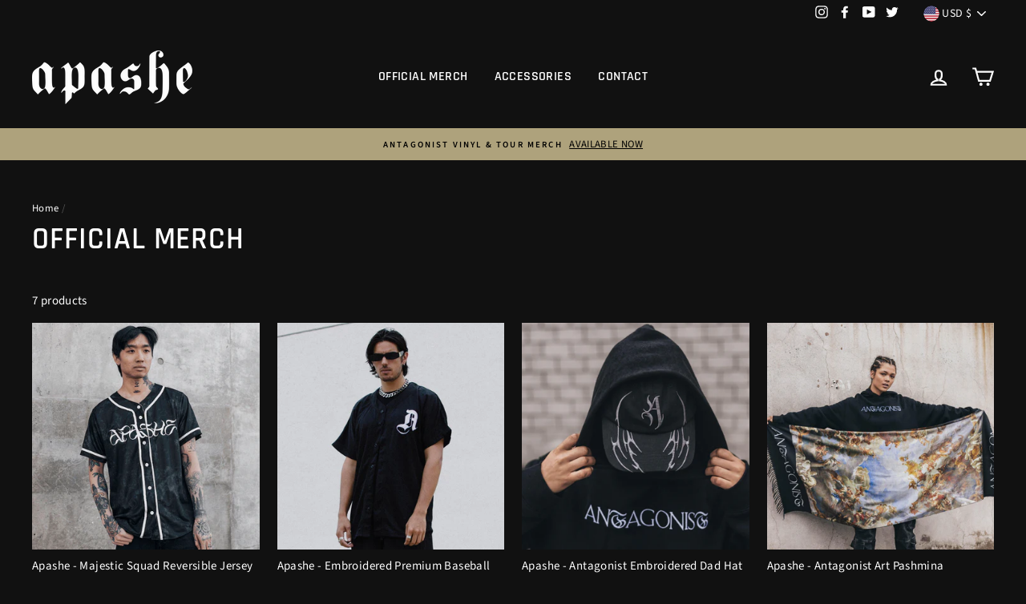

--- FILE ---
content_type: text/html; charset=utf-8
request_url: https://apashemerch.com/collections/official-merch
body_size: 31114
content:
<!doctype html>
<html class="no-js" lang="en">
<head>
	<!-- Added by AVADA SEO Suite -->
	 

	<!-- /Added by AVADA SEO Suite -->
<script>
window.KiwiSizing = window.KiwiSizing === undefined ? {} : window.KiwiSizing;
KiwiSizing.shop = "apashe-merch-store.myshopify.com";


</script>
  <meta charset="utf-8">
  <meta http-equiv="X-UA-Compatible" content="IE=edge,chrome=1">
  <meta name="viewport" content="width=device-width,initial-scale=1">
  <meta name="theme-color" content="#aea27c">
  <link rel="canonical" href="https://apashemerch.com/collections/official-merch"><title>Official Merch
&ndash; Apashe Merch Store
</title>
<meta property="og:site_name" content="Apashe Merch Store">
  <meta property="og:url" content="https://apashemerch.com/collections/official-merch">
  <meta property="og:title" content="Official Merch">
  <meta property="og:type" content="website">
  <meta property="og:description" content="Apashe Merch Store"><meta property="og:image" content="http://apashemerch.com/cdn/shop/collections/064A0691_b2d67734-ddf3-40b6-a2cb-6dc249063e2a_1200x630.jpg?v=1748539649">
  <meta property="og:image:secure_url" content="https://apashemerch.com/cdn/shop/collections/064A0691_b2d67734-ddf3-40b6-a2cb-6dc249063e2a_1200x630.jpg?v=1748539649">
  <meta name="twitter:site" content="@Apashe_Music?ref_src=twsrc%5Egoogle%7Ctwcamp%5Eserp%7Ctwgr%5Eauthor">
  <meta name="twitter:card" content="summary_large_image">
  <meta name="twitter:title" content="Official Merch">
  <meta name="twitter:description" content="Apashe Merch Store">
<style data-shopify>
  @font-face {
  font-family: Rajdhani;
  font-weight: 600;
  font-style: normal;
  src: url("//apashemerch.com/cdn/fonts/rajdhani/rajdhani_n6.2662920771758eb6f82fd10eee7115b26ac6f444.woff2") format("woff2"),
       url("//apashemerch.com/cdn/fonts/rajdhani/rajdhani_n6.6befdead9ba44c2805903cac78e38160bc762983.woff") format("woff");
}

  @font-face {
  font-family: "Source Sans Pro";
  font-weight: 400;
  font-style: normal;
  src: url("//apashemerch.com/cdn/fonts/source_sans_pro/sourcesanspro_n4.50ae3e156aed9a794db7e94c4d00984c7b66616c.woff2") format("woff2"),
       url("//apashemerch.com/cdn/fonts/source_sans_pro/sourcesanspro_n4.d1662e048bd96ae7123e46600ff9744c0d84502d.woff") format("woff");
}


  @font-face {
  font-family: "Source Sans Pro";
  font-weight: 600;
  font-style: normal;
  src: url("//apashemerch.com/cdn/fonts/source_sans_pro/sourcesanspro_n6.cdbfc001bf7647698fff34a09dc1c625e4008e01.woff2") format("woff2"),
       url("//apashemerch.com/cdn/fonts/source_sans_pro/sourcesanspro_n6.75b644b223b15254f28282d56f730f2224564c8d.woff") format("woff");
}

  @font-face {
  font-family: "Source Sans Pro";
  font-weight: 400;
  font-style: italic;
  src: url("//apashemerch.com/cdn/fonts/source_sans_pro/sourcesanspro_i4.130f29b9baa0095b80aea9236ca9ef6ab0069c67.woff2") format("woff2"),
       url("//apashemerch.com/cdn/fonts/source_sans_pro/sourcesanspro_i4.6146c8c8ae7b8853ccbbc8b859fcf805016ee743.woff") format("woff");
}

  @font-face {
  font-family: "Source Sans Pro";
  font-weight: 600;
  font-style: italic;
  src: url("//apashemerch.com/cdn/fonts/source_sans_pro/sourcesanspro_i6.a7a1818228124da83a70eb72b7d34bc48e82dcd5.woff2") format("woff2"),
       url("//apashemerch.com/cdn/fonts/source_sans_pro/sourcesanspro_i6.b8fa4504ffc1355d545c5cb21d13a938148a52fa.woff") format("woff");
}

</style>
<link href="//apashemerch.com/cdn/shop/t/13/assets/theme.css?v=149079415184244356291764946491" rel="stylesheet" type="text/css" media="all" />
<style data-shopify>
  :root {
    --typeHeaderPrimary: Rajdhani;
    --typeHeaderFallback: sans-serif;
    --typeHeaderSize: 38px;
    --typeHeaderWeight: 600;
    --typeHeaderLineHeight: 1;
    --typeHeaderSpacing: 0.025em;

    --typeBasePrimary:"Source Sans Pro";
    --typeBaseFallback:sans-serif;
    --typeBaseSize: 15px;
    --typeBaseWeight: 400;
    --typeBaseSpacing: 0.025em;
    --typeBaseLineHeight: 1.6;

    --typeCollectionTitle: 24px;

    --iconWeight: 4px;
    --iconLinecaps: miter;

    
      --buttonRadius: 0px;
    

    --colorGridOverlayOpacity: 0.2;
  }
}
</style>
<script>
    document.documentElement.className = document.documentElement.className.replace('no-js', 'js');

    window.theme = window.theme || {};
    theme.routes = {
      cart: "/cart",
      cartAdd: "/cart/add.js",
      cartChange: "/cart/change"
    };
    theme.strings = {
      soldOut: "Sold Out",
      unavailable: "Unavailable",
      stockLabel: "Only [count] items in stock!",
      willNotShipUntil: "Will not ship until [date]",
      willBeInStockAfter: "Will be in stock after [date]",
      waitingForStock: "Inventory on the way",
      savePrice: "Save [saved_amount]",
      cartEmpty: "Your cart is currently empty.",
      cartTermsConfirmation: "You must agree with the terms and conditions of sales to check out"
    };
    theme.settings = {
      dynamicVariantsEnable: true,
      dynamicVariantType: "button",
      cartType: "drawer",
      moneyFormat: "${{amount}}",
      saveType: "dollar",
      recentlyViewedEnabled: false,
      predictiveSearch: true,
      predictiveSearchType: "product,article,page,collection",
      inventoryThreshold: 10,
      quickView: true,
      themeName: 'Impulse',
      themeVersion: "3.2.4"
    };
  </script>

  <script>window.performance && window.performance.mark && window.performance.mark('shopify.content_for_header.start');</script><meta id="shopify-digital-wallet" name="shopify-digital-wallet" content="/45359857817/digital_wallets/dialog">
<meta name="shopify-checkout-api-token" content="0ca49c4f219890e7b382ea976f7a314f">
<meta id="in-context-paypal-metadata" data-shop-id="45359857817" data-venmo-supported="true" data-environment="production" data-locale="en_US" data-paypal-v4="true" data-currency="USD">
<link rel="alternate" type="application/atom+xml" title="Feed" href="/collections/official-merch.atom" />
<link rel="alternate" type="application/json+oembed" href="https://apashemerch.com/collections/official-merch.oembed">
<script async="async" src="/checkouts/internal/preloads.js?locale=en-US"></script>
<link rel="preconnect" href="https://shop.app" crossorigin="anonymous">
<script async="async" src="https://shop.app/checkouts/internal/preloads.js?locale=en-US&shop_id=45359857817" crossorigin="anonymous"></script>
<script id="apple-pay-shop-capabilities" type="application/json">{"shopId":45359857817,"countryCode":"US","currencyCode":"USD","merchantCapabilities":["supports3DS"],"merchantId":"gid:\/\/shopify\/Shop\/45359857817","merchantName":"Apashe Merch Store","requiredBillingContactFields":["postalAddress","email","phone"],"requiredShippingContactFields":["postalAddress","email","phone"],"shippingType":"shipping","supportedNetworks":["visa","masterCard","amex","discover","elo","jcb"],"total":{"type":"pending","label":"Apashe Merch Store","amount":"1.00"},"shopifyPaymentsEnabled":true,"supportsSubscriptions":true}</script>
<script id="shopify-features" type="application/json">{"accessToken":"0ca49c4f219890e7b382ea976f7a314f","betas":["rich-media-storefront-analytics"],"domain":"apashemerch.com","predictiveSearch":true,"shopId":45359857817,"locale":"en"}</script>
<script>var Shopify = Shopify || {};
Shopify.shop = "apashe-merch-store.myshopify.com";
Shopify.locale = "en";
Shopify.currency = {"active":"USD","rate":"1.0"};
Shopify.country = "US";
Shopify.theme = {"name":"12\/2 - Antagonist Vinyl Release","id":146177556633,"schema_name":"Impulse","schema_version":"3.2.4","theme_store_id":null,"role":"main"};
Shopify.theme.handle = "null";
Shopify.theme.style = {"id":null,"handle":null};
Shopify.cdnHost = "apashemerch.com/cdn";
Shopify.routes = Shopify.routes || {};
Shopify.routes.root = "/";</script>
<script type="module">!function(o){(o.Shopify=o.Shopify||{}).modules=!0}(window);</script>
<script>!function(o){function n(){var o=[];function n(){o.push(Array.prototype.slice.apply(arguments))}return n.q=o,n}var t=o.Shopify=o.Shopify||{};t.loadFeatures=n(),t.autoloadFeatures=n()}(window);</script>
<script>
  window.ShopifyPay = window.ShopifyPay || {};
  window.ShopifyPay.apiHost = "shop.app\/pay";
  window.ShopifyPay.redirectState = null;
</script>
<script id="shop-js-analytics" type="application/json">{"pageType":"collection"}</script>
<script defer="defer" async type="module" src="//apashemerch.com/cdn/shopifycloud/shop-js/modules/v2/client.init-shop-cart-sync_BT-GjEfc.en.esm.js"></script>
<script defer="defer" async type="module" src="//apashemerch.com/cdn/shopifycloud/shop-js/modules/v2/chunk.common_D58fp_Oc.esm.js"></script>
<script defer="defer" async type="module" src="//apashemerch.com/cdn/shopifycloud/shop-js/modules/v2/chunk.modal_xMitdFEc.esm.js"></script>
<script type="module">
  await import("//apashemerch.com/cdn/shopifycloud/shop-js/modules/v2/client.init-shop-cart-sync_BT-GjEfc.en.esm.js");
await import("//apashemerch.com/cdn/shopifycloud/shop-js/modules/v2/chunk.common_D58fp_Oc.esm.js");
await import("//apashemerch.com/cdn/shopifycloud/shop-js/modules/v2/chunk.modal_xMitdFEc.esm.js");

  window.Shopify.SignInWithShop?.initShopCartSync?.({"fedCMEnabled":true,"windoidEnabled":true});

</script>
<script>
  window.Shopify = window.Shopify || {};
  if (!window.Shopify.featureAssets) window.Shopify.featureAssets = {};
  window.Shopify.featureAssets['shop-js'] = {"shop-cart-sync":["modules/v2/client.shop-cart-sync_DZOKe7Ll.en.esm.js","modules/v2/chunk.common_D58fp_Oc.esm.js","modules/v2/chunk.modal_xMitdFEc.esm.js"],"init-fed-cm":["modules/v2/client.init-fed-cm_B6oLuCjv.en.esm.js","modules/v2/chunk.common_D58fp_Oc.esm.js","modules/v2/chunk.modal_xMitdFEc.esm.js"],"shop-cash-offers":["modules/v2/client.shop-cash-offers_D2sdYoxE.en.esm.js","modules/v2/chunk.common_D58fp_Oc.esm.js","modules/v2/chunk.modal_xMitdFEc.esm.js"],"shop-login-button":["modules/v2/client.shop-login-button_QeVjl5Y3.en.esm.js","modules/v2/chunk.common_D58fp_Oc.esm.js","modules/v2/chunk.modal_xMitdFEc.esm.js"],"pay-button":["modules/v2/client.pay-button_DXTOsIq6.en.esm.js","modules/v2/chunk.common_D58fp_Oc.esm.js","modules/v2/chunk.modal_xMitdFEc.esm.js"],"shop-button":["modules/v2/client.shop-button_DQZHx9pm.en.esm.js","modules/v2/chunk.common_D58fp_Oc.esm.js","modules/v2/chunk.modal_xMitdFEc.esm.js"],"avatar":["modules/v2/client.avatar_BTnouDA3.en.esm.js"],"init-windoid":["modules/v2/client.init-windoid_CR1B-cfM.en.esm.js","modules/v2/chunk.common_D58fp_Oc.esm.js","modules/v2/chunk.modal_xMitdFEc.esm.js"],"init-shop-for-new-customer-accounts":["modules/v2/client.init-shop-for-new-customer-accounts_C_vY_xzh.en.esm.js","modules/v2/client.shop-login-button_QeVjl5Y3.en.esm.js","modules/v2/chunk.common_D58fp_Oc.esm.js","modules/v2/chunk.modal_xMitdFEc.esm.js"],"init-shop-email-lookup-coordinator":["modules/v2/client.init-shop-email-lookup-coordinator_BI7n9ZSv.en.esm.js","modules/v2/chunk.common_D58fp_Oc.esm.js","modules/v2/chunk.modal_xMitdFEc.esm.js"],"init-shop-cart-sync":["modules/v2/client.init-shop-cart-sync_BT-GjEfc.en.esm.js","modules/v2/chunk.common_D58fp_Oc.esm.js","modules/v2/chunk.modal_xMitdFEc.esm.js"],"shop-toast-manager":["modules/v2/client.shop-toast-manager_DiYdP3xc.en.esm.js","modules/v2/chunk.common_D58fp_Oc.esm.js","modules/v2/chunk.modal_xMitdFEc.esm.js"],"init-customer-accounts":["modules/v2/client.init-customer-accounts_D9ZNqS-Q.en.esm.js","modules/v2/client.shop-login-button_QeVjl5Y3.en.esm.js","modules/v2/chunk.common_D58fp_Oc.esm.js","modules/v2/chunk.modal_xMitdFEc.esm.js"],"init-customer-accounts-sign-up":["modules/v2/client.init-customer-accounts-sign-up_iGw4briv.en.esm.js","modules/v2/client.shop-login-button_QeVjl5Y3.en.esm.js","modules/v2/chunk.common_D58fp_Oc.esm.js","modules/v2/chunk.modal_xMitdFEc.esm.js"],"shop-follow-button":["modules/v2/client.shop-follow-button_CqMgW2wH.en.esm.js","modules/v2/chunk.common_D58fp_Oc.esm.js","modules/v2/chunk.modal_xMitdFEc.esm.js"],"checkout-modal":["modules/v2/client.checkout-modal_xHeaAweL.en.esm.js","modules/v2/chunk.common_D58fp_Oc.esm.js","modules/v2/chunk.modal_xMitdFEc.esm.js"],"shop-login":["modules/v2/client.shop-login_D91U-Q7h.en.esm.js","modules/v2/chunk.common_D58fp_Oc.esm.js","modules/v2/chunk.modal_xMitdFEc.esm.js"],"lead-capture":["modules/v2/client.lead-capture_BJmE1dJe.en.esm.js","modules/v2/chunk.common_D58fp_Oc.esm.js","modules/v2/chunk.modal_xMitdFEc.esm.js"],"payment-terms":["modules/v2/client.payment-terms_Ci9AEqFq.en.esm.js","modules/v2/chunk.common_D58fp_Oc.esm.js","modules/v2/chunk.modal_xMitdFEc.esm.js"]};
</script>
<script>(function() {
  var isLoaded = false;
  function asyncLoad() {
    if (isLoaded) return;
    isLoaded = true;
    var urls = ["https:\/\/app.kiwisizing.com\/web\/js\/dist\/kiwiSizing\/plugin\/SizingPlugin.prod.js?v=330\u0026shop=apashe-merch-store.myshopify.com"];
    for (var i = 0; i < urls.length; i++) {
      var s = document.createElement('script');
      s.type = 'text/javascript';
      s.async = true;
      s.src = urls[i];
      var x = document.getElementsByTagName('script')[0];
      x.parentNode.insertBefore(s, x);
    }
  };
  if(window.attachEvent) {
    window.attachEvent('onload', asyncLoad);
  } else {
    window.addEventListener('load', asyncLoad, false);
  }
})();</script>
<script id="__st">var __st={"a":45359857817,"offset":-28800,"reqid":"e6f4bbb5-31cd-498c-80bc-f54c98b2e43a-1769269374","pageurl":"apashemerch.com\/collections\/official-merch","u":"5e1c29c93cab","p":"collection","rtyp":"collection","rid":218933362841};</script>
<script>window.ShopifyPaypalV4VisibilityTracking = true;</script>
<script id="captcha-bootstrap">!function(){'use strict';const t='contact',e='account',n='new_comment',o=[[t,t],['blogs',n],['comments',n],[t,'customer']],c=[[e,'customer_login'],[e,'guest_login'],[e,'recover_customer_password'],[e,'create_customer']],r=t=>t.map((([t,e])=>`form[action*='/${t}']:not([data-nocaptcha='true']) input[name='form_type'][value='${e}']`)).join(','),a=t=>()=>t?[...document.querySelectorAll(t)].map((t=>t.form)):[];function s(){const t=[...o],e=r(t);return a(e)}const i='password',u='form_key',d=['recaptcha-v3-token','g-recaptcha-response','h-captcha-response',i],f=()=>{try{return window.sessionStorage}catch{return}},m='__shopify_v',_=t=>t.elements[u];function p(t,e,n=!1){try{const o=window.sessionStorage,c=JSON.parse(o.getItem(e)),{data:r}=function(t){const{data:e,action:n}=t;return t[m]||n?{data:e,action:n}:{data:t,action:n}}(c);for(const[e,n]of Object.entries(r))t.elements[e]&&(t.elements[e].value=n);n&&o.removeItem(e)}catch(o){console.error('form repopulation failed',{error:o})}}const l='form_type',E='cptcha';function T(t){t.dataset[E]=!0}const w=window,h=w.document,L='Shopify',v='ce_forms',y='captcha';let A=!1;((t,e)=>{const n=(g='f06e6c50-85a8-45c8-87d0-21a2b65856fe',I='https://cdn.shopify.com/shopifycloud/storefront-forms-hcaptcha/ce_storefront_forms_captcha_hcaptcha.v1.5.2.iife.js',D={infoText:'Protected by hCaptcha',privacyText:'Privacy',termsText:'Terms'},(t,e,n)=>{const o=w[L][v],c=o.bindForm;if(c)return c(t,g,e,D).then(n);var r;o.q.push([[t,g,e,D],n]),r=I,A||(h.body.append(Object.assign(h.createElement('script'),{id:'captcha-provider',async:!0,src:r})),A=!0)});var g,I,D;w[L]=w[L]||{},w[L][v]=w[L][v]||{},w[L][v].q=[],w[L][y]=w[L][y]||{},w[L][y].protect=function(t,e){n(t,void 0,e),T(t)},Object.freeze(w[L][y]),function(t,e,n,w,h,L){const[v,y,A,g]=function(t,e,n){const i=e?o:[],u=t?c:[],d=[...i,...u],f=r(d),m=r(i),_=r(d.filter((([t,e])=>n.includes(e))));return[a(f),a(m),a(_),s()]}(w,h,L),I=t=>{const e=t.target;return e instanceof HTMLFormElement?e:e&&e.form},D=t=>v().includes(t);t.addEventListener('submit',(t=>{const e=I(t);if(!e)return;const n=D(e)&&!e.dataset.hcaptchaBound&&!e.dataset.recaptchaBound,o=_(e),c=g().includes(e)&&(!o||!o.value);(n||c)&&t.preventDefault(),c&&!n&&(function(t){try{if(!f())return;!function(t){const e=f();if(!e)return;const n=_(t);if(!n)return;const o=n.value;o&&e.removeItem(o)}(t);const e=Array.from(Array(32),(()=>Math.random().toString(36)[2])).join('');!function(t,e){_(t)||t.append(Object.assign(document.createElement('input'),{type:'hidden',name:u})),t.elements[u].value=e}(t,e),function(t,e){const n=f();if(!n)return;const o=[...t.querySelectorAll(`input[type='${i}']`)].map((({name:t})=>t)),c=[...d,...o],r={};for(const[a,s]of new FormData(t).entries())c.includes(a)||(r[a]=s);n.setItem(e,JSON.stringify({[m]:1,action:t.action,data:r}))}(t,e)}catch(e){console.error('failed to persist form',e)}}(e),e.submit())}));const S=(t,e)=>{t&&!t.dataset[E]&&(n(t,e.some((e=>e===t))),T(t))};for(const o of['focusin','change'])t.addEventListener(o,(t=>{const e=I(t);D(e)&&S(e,y())}));const B=e.get('form_key'),M=e.get(l),P=B&&M;t.addEventListener('DOMContentLoaded',(()=>{const t=y();if(P)for(const e of t)e.elements[l].value===M&&p(e,B);[...new Set([...A(),...v().filter((t=>'true'===t.dataset.shopifyCaptcha))])].forEach((e=>S(e,t)))}))}(h,new URLSearchParams(w.location.search),n,t,e,['guest_login'])})(!0,!0)}();</script>
<script integrity="sha256-4kQ18oKyAcykRKYeNunJcIwy7WH5gtpwJnB7kiuLZ1E=" data-source-attribution="shopify.loadfeatures" defer="defer" src="//apashemerch.com/cdn/shopifycloud/storefront/assets/storefront/load_feature-a0a9edcb.js" crossorigin="anonymous"></script>
<script crossorigin="anonymous" defer="defer" src="//apashemerch.com/cdn/shopifycloud/storefront/assets/shopify_pay/storefront-65b4c6d7.js?v=20250812"></script>
<script data-source-attribution="shopify.dynamic_checkout.dynamic.init">var Shopify=Shopify||{};Shopify.PaymentButton=Shopify.PaymentButton||{isStorefrontPortableWallets:!0,init:function(){window.Shopify.PaymentButton.init=function(){};var t=document.createElement("script");t.src="https://apashemerch.com/cdn/shopifycloud/portable-wallets/latest/portable-wallets.en.js",t.type="module",document.head.appendChild(t)}};
</script>
<script data-source-attribution="shopify.dynamic_checkout.buyer_consent">
  function portableWalletsHideBuyerConsent(e){var t=document.getElementById("shopify-buyer-consent"),n=document.getElementById("shopify-subscription-policy-button");t&&n&&(t.classList.add("hidden"),t.setAttribute("aria-hidden","true"),n.removeEventListener("click",e))}function portableWalletsShowBuyerConsent(e){var t=document.getElementById("shopify-buyer-consent"),n=document.getElementById("shopify-subscription-policy-button");t&&n&&(t.classList.remove("hidden"),t.removeAttribute("aria-hidden"),n.addEventListener("click",e))}window.Shopify?.PaymentButton&&(window.Shopify.PaymentButton.hideBuyerConsent=portableWalletsHideBuyerConsent,window.Shopify.PaymentButton.showBuyerConsent=portableWalletsShowBuyerConsent);
</script>
<script data-source-attribution="shopify.dynamic_checkout.cart.bootstrap">document.addEventListener("DOMContentLoaded",(function(){function t(){return document.querySelector("shopify-accelerated-checkout-cart, shopify-accelerated-checkout")}if(t())Shopify.PaymentButton.init();else{new MutationObserver((function(e,n){t()&&(Shopify.PaymentButton.init(),n.disconnect())})).observe(document.body,{childList:!0,subtree:!0})}}));
</script>
<link id="shopify-accelerated-checkout-styles" rel="stylesheet" media="screen" href="https://apashemerch.com/cdn/shopifycloud/portable-wallets/latest/accelerated-checkout-backwards-compat.css" crossorigin="anonymous">
<style id="shopify-accelerated-checkout-cart">
        #shopify-buyer-consent {
  margin-top: 1em;
  display: inline-block;
  width: 100%;
}

#shopify-buyer-consent.hidden {
  display: none;
}

#shopify-subscription-policy-button {
  background: none;
  border: none;
  padding: 0;
  text-decoration: underline;
  font-size: inherit;
  cursor: pointer;
}

#shopify-subscription-policy-button::before {
  box-shadow: none;
}

      </style>

<script>window.performance && window.performance.mark && window.performance.mark('shopify.content_for_header.end');</script>

  <script src="//apashemerch.com/cdn/shop/t/13/assets/vendor-scripts-v6.js" defer="defer"></script>

  
    <link rel="preload" as="style" href="//apashemerch.com/cdn/shop/t/13/assets/currency-flags.css?v=75482696549506390791764717352" onload="this.onload=null;this.rel='stylesheet'">
    <noscript><link rel="stylesheet" href="//apashemerch.com/cdn/shop/t/13/assets/currency-flags.css?v=75482696549506390791764717352"></noscript>
  

  <script src="//apashemerch.com/cdn/shop/t/13/assets/theme.js?v=124451316005009595611764717352" defer="defer"></script><!-- BEGIN app block: shopify://apps/avada-seo-suite/blocks/avada-seo/15507c6e-1aa3-45d3-b698-7e175e033440 --><script>
  window.AVADA_SEO_ENABLED = true;
</script><!-- BEGIN app snippet: avada-broken-link-manager --><!-- END app snippet --><!-- BEGIN app snippet: avada-seo-site --><!-- END app snippet --><!-- BEGIN app snippet: avada-robot-onpage --><!-- Avada SEO Robot Onpage -->












<!-- END app snippet --><!-- BEGIN app snippet: avada-frequently-asked-questions -->







<!-- END app snippet --><!-- BEGIN app snippet: avada-custom-css --> <!-- BEGIN Avada SEO custom CSS END -->


<!-- END Avada SEO custom CSS END -->
<!-- END app snippet --><!-- BEGIN app snippet: avada-seo-preload --><script>
  const ignore = ["\/cart","\/account"];
  window.FPConfig = {
      delay: 0,
      ignoreKeywords: ignore || ['/cart', '/account/login', '/account/logout', '/account'],
      maxRPS: 3,
      hoverDelay: 50
  };
</script>

<script src="https://cdn.shopify.com/extensions/019bd69f-acd5-7f0b-a4be-3e159fb266d7/avada-seo-suite-222/assets/flying-pages.js" defer="defer"></script>


<!-- END app snippet --><!-- BEGIN app snippet: avada-loading --><style>
  @keyframes avada-rotate {
    0% { transform: rotate(0); }
    100% { transform: rotate(360deg); }
  }

  @keyframes avada-fade-out {
    0% { opacity: 1; visibility: visible; }
    100% { opacity: 0; visibility: hidden; }
  }

  .Avada-LoadingScreen {
    display: none;
    width: 100%;
    height: 100vh;
    top: 0;
    position: fixed;
    z-index: 9999;
    display: flex;
    align-items: center;
    justify-content: center;
  
    background-color: #F2F2F2;
  
  }

  .Avada-LoadingScreen svg {
    animation: avada-rotate 1s linear infinite;
    width: 75px;
    height: 75px;
  }
</style>
<script>
  const themeId = Shopify.theme.id;
  const loadingSettingsValue = {"enabled":false,"loadingColor":"#333333","bgColor":"#F2F2F2","waitTime":0,"durationTime":2,"loadingType":"circle","bgType":"color","sizeLoading":"75","displayShow":"first","bgImage":"","themeIds":[]};
  const loadingType = loadingSettingsValue?.loadingType;
  function renderLoading() {
    new MutationObserver((mutations, observer) => {
      if (document.body) {
        observer.disconnect();
        const loadingDiv = document.createElement('div');
        loadingDiv.className = 'Avada-LoadingScreen';
        if(loadingType === 'custom_logo' || loadingType === 'favicon_logo') {
          const srcLoadingImage = loadingSettingsValue?.customLogoThemeIds[themeId] || '';
          if(srcLoadingImage) {
            loadingDiv.innerHTML = `
            <img alt="Avada logo"  height="600px" loading="eager" fetchpriority="high"
              src="${srcLoadingImage}&width=600"
              width="600px" />
              `
          }
        }
        if(loadingType === 'circle') {
          loadingDiv.innerHTML = `
        <svg viewBox="0 0 40 40" fill="none" xmlns="http://www.w3.org/2000/svg">
          <path d="M20 3.75C11.0254 3.75 3.75 11.0254 3.75 20C3.75 21.0355 2.91053 21.875 1.875 21.875C0.839475 21.875 0 21.0355 0 20C0 8.9543 8.9543 0 20 0C31.0457 0 40 8.9543 40 20C40 31.0457 31.0457 40 20 40C18.9645 40 18.125 39.1605 18.125 38.125C18.125 37.0895 18.9645 36.25 20 36.25C28.9748 36.25 36.25 28.9748 36.25 20C36.25 11.0254 28.9748 3.75 20 3.75Z" fill="#333333"/>
        </svg>
      `;
        }

        document.body.insertBefore(loadingDiv, document.body.firstChild || null);
        const e = '2';
        const t = 'first';
        const o = 'first' === t;
        const a = sessionStorage.getItem('isShowLoadingAvada');
        const n = document.querySelector('.Avada-LoadingScreen');
        if (a && o) return (n.style.display = 'none');
        n.style.display = 'flex';
        const i = document.body;
        i.style.overflow = 'hidden';
        const l = () => {
          i.style.overflow = 'auto';
          n.style.animation = 'avada-fade-out 1s ease-out forwards';
          setTimeout(() => {
            n.style.display = 'none';
          }, 1000);
        };
        if ((o && !a && sessionStorage.setItem('isShowLoadingAvada', true), 'duration_auto' === e)) {
          window.onload = function() {
            l();
          };
          return;
        }
        setTimeout(() => {
          l();
        }, 1000 * e);
      }
    }).observe(document.documentElement, { childList: true, subtree: true });
  };
  function isNullish(value) {
    return value === null || value === undefined;
  }
  const themeIds = '';
  const themeIdsArray = themeIds ? themeIds.split(',') : [];

  if(!isNullish(themeIds) && themeIdsArray.includes(themeId.toString()) && loadingSettingsValue?.enabled) {
    renderLoading();
  }

  if(isNullish(loadingSettingsValue?.themeIds) && loadingSettingsValue?.enabled) {
    renderLoading();
  }
</script>
<!-- END app snippet --><!-- BEGIN app snippet: avada-seo-social-post --><!-- END app snippet -->
<!-- END app block --><link href="https://monorail-edge.shopifysvc.com" rel="dns-prefetch">
<script>(function(){if ("sendBeacon" in navigator && "performance" in window) {try {var session_token_from_headers = performance.getEntriesByType('navigation')[0].serverTiming.find(x => x.name == '_s').description;} catch {var session_token_from_headers = undefined;}var session_cookie_matches = document.cookie.match(/_shopify_s=([^;]*)/);var session_token_from_cookie = session_cookie_matches && session_cookie_matches.length === 2 ? session_cookie_matches[1] : "";var session_token = session_token_from_headers || session_token_from_cookie || "";function handle_abandonment_event(e) {var entries = performance.getEntries().filter(function(entry) {return /monorail-edge.shopifysvc.com/.test(entry.name);});if (!window.abandonment_tracked && entries.length === 0) {window.abandonment_tracked = true;var currentMs = Date.now();var navigation_start = performance.timing.navigationStart;var payload = {shop_id: 45359857817,url: window.location.href,navigation_start,duration: currentMs - navigation_start,session_token,page_type: "collection"};window.navigator.sendBeacon("https://monorail-edge.shopifysvc.com/v1/produce", JSON.stringify({schema_id: "online_store_buyer_site_abandonment/1.1",payload: payload,metadata: {event_created_at_ms: currentMs,event_sent_at_ms: currentMs}}));}}window.addEventListener('pagehide', handle_abandonment_event);}}());</script>
<script id="web-pixels-manager-setup">(function e(e,d,r,n,o){if(void 0===o&&(o={}),!Boolean(null===(a=null===(i=window.Shopify)||void 0===i?void 0:i.analytics)||void 0===a?void 0:a.replayQueue)){var i,a;window.Shopify=window.Shopify||{};var t=window.Shopify;t.analytics=t.analytics||{};var s=t.analytics;s.replayQueue=[],s.publish=function(e,d,r){return s.replayQueue.push([e,d,r]),!0};try{self.performance.mark("wpm:start")}catch(e){}var l=function(){var e={modern:/Edge?\/(1{2}[4-9]|1[2-9]\d|[2-9]\d{2}|\d{4,})\.\d+(\.\d+|)|Firefox\/(1{2}[4-9]|1[2-9]\d|[2-9]\d{2}|\d{4,})\.\d+(\.\d+|)|Chrom(ium|e)\/(9{2}|\d{3,})\.\d+(\.\d+|)|(Maci|X1{2}).+ Version\/(15\.\d+|(1[6-9]|[2-9]\d|\d{3,})\.\d+)([,.]\d+|)( \(\w+\)|)( Mobile\/\w+|) Safari\/|Chrome.+OPR\/(9{2}|\d{3,})\.\d+\.\d+|(CPU[ +]OS|iPhone[ +]OS|CPU[ +]iPhone|CPU IPhone OS|CPU iPad OS)[ +]+(15[._]\d+|(1[6-9]|[2-9]\d|\d{3,})[._]\d+)([._]\d+|)|Android:?[ /-](13[3-9]|1[4-9]\d|[2-9]\d{2}|\d{4,})(\.\d+|)(\.\d+|)|Android.+Firefox\/(13[5-9]|1[4-9]\d|[2-9]\d{2}|\d{4,})\.\d+(\.\d+|)|Android.+Chrom(ium|e)\/(13[3-9]|1[4-9]\d|[2-9]\d{2}|\d{4,})\.\d+(\.\d+|)|SamsungBrowser\/([2-9]\d|\d{3,})\.\d+/,legacy:/Edge?\/(1[6-9]|[2-9]\d|\d{3,})\.\d+(\.\d+|)|Firefox\/(5[4-9]|[6-9]\d|\d{3,})\.\d+(\.\d+|)|Chrom(ium|e)\/(5[1-9]|[6-9]\d|\d{3,})\.\d+(\.\d+|)([\d.]+$|.*Safari\/(?![\d.]+ Edge\/[\d.]+$))|(Maci|X1{2}).+ Version\/(10\.\d+|(1[1-9]|[2-9]\d|\d{3,})\.\d+)([,.]\d+|)( \(\w+\)|)( Mobile\/\w+|) Safari\/|Chrome.+OPR\/(3[89]|[4-9]\d|\d{3,})\.\d+\.\d+|(CPU[ +]OS|iPhone[ +]OS|CPU[ +]iPhone|CPU IPhone OS|CPU iPad OS)[ +]+(10[._]\d+|(1[1-9]|[2-9]\d|\d{3,})[._]\d+)([._]\d+|)|Android:?[ /-](13[3-9]|1[4-9]\d|[2-9]\d{2}|\d{4,})(\.\d+|)(\.\d+|)|Mobile Safari.+OPR\/([89]\d|\d{3,})\.\d+\.\d+|Android.+Firefox\/(13[5-9]|1[4-9]\d|[2-9]\d{2}|\d{4,})\.\d+(\.\d+|)|Android.+Chrom(ium|e)\/(13[3-9]|1[4-9]\d|[2-9]\d{2}|\d{4,})\.\d+(\.\d+|)|Android.+(UC? ?Browser|UCWEB|U3)[ /]?(15\.([5-9]|\d{2,})|(1[6-9]|[2-9]\d|\d{3,})\.\d+)\.\d+|SamsungBrowser\/(5\.\d+|([6-9]|\d{2,})\.\d+)|Android.+MQ{2}Browser\/(14(\.(9|\d{2,})|)|(1[5-9]|[2-9]\d|\d{3,})(\.\d+|))(\.\d+|)|K[Aa][Ii]OS\/(3\.\d+|([4-9]|\d{2,})\.\d+)(\.\d+|)/},d=e.modern,r=e.legacy,n=navigator.userAgent;return n.match(d)?"modern":n.match(r)?"legacy":"unknown"}(),u="modern"===l?"modern":"legacy",c=(null!=n?n:{modern:"",legacy:""})[u],f=function(e){return[e.baseUrl,"/wpm","/b",e.hashVersion,"modern"===e.buildTarget?"m":"l",".js"].join("")}({baseUrl:d,hashVersion:r,buildTarget:u}),m=function(e){var d=e.version,r=e.bundleTarget,n=e.surface,o=e.pageUrl,i=e.monorailEndpoint;return{emit:function(e){var a=e.status,t=e.errorMsg,s=(new Date).getTime(),l=JSON.stringify({metadata:{event_sent_at_ms:s},events:[{schema_id:"web_pixels_manager_load/3.1",payload:{version:d,bundle_target:r,page_url:o,status:a,surface:n,error_msg:t},metadata:{event_created_at_ms:s}}]});if(!i)return console&&console.warn&&console.warn("[Web Pixels Manager] No Monorail endpoint provided, skipping logging."),!1;try{return self.navigator.sendBeacon.bind(self.navigator)(i,l)}catch(e){}var u=new XMLHttpRequest;try{return u.open("POST",i,!0),u.setRequestHeader("Content-Type","text/plain"),u.send(l),!0}catch(e){return console&&console.warn&&console.warn("[Web Pixels Manager] Got an unhandled error while logging to Monorail."),!1}}}}({version:r,bundleTarget:l,surface:e.surface,pageUrl:self.location.href,monorailEndpoint:e.monorailEndpoint});try{o.browserTarget=l,function(e){var d=e.src,r=e.async,n=void 0===r||r,o=e.onload,i=e.onerror,a=e.sri,t=e.scriptDataAttributes,s=void 0===t?{}:t,l=document.createElement("script"),u=document.querySelector("head"),c=document.querySelector("body");if(l.async=n,l.src=d,a&&(l.integrity=a,l.crossOrigin="anonymous"),s)for(var f in s)if(Object.prototype.hasOwnProperty.call(s,f))try{l.dataset[f]=s[f]}catch(e){}if(o&&l.addEventListener("load",o),i&&l.addEventListener("error",i),u)u.appendChild(l);else{if(!c)throw new Error("Did not find a head or body element to append the script");c.appendChild(l)}}({src:f,async:!0,onload:function(){if(!function(){var e,d;return Boolean(null===(d=null===(e=window.Shopify)||void 0===e?void 0:e.analytics)||void 0===d?void 0:d.initialized)}()){var d=window.webPixelsManager.init(e)||void 0;if(d){var r=window.Shopify.analytics;r.replayQueue.forEach((function(e){var r=e[0],n=e[1],o=e[2];d.publishCustomEvent(r,n,o)})),r.replayQueue=[],r.publish=d.publishCustomEvent,r.visitor=d.visitor,r.initialized=!0}}},onerror:function(){return m.emit({status:"failed",errorMsg:"".concat(f," has failed to load")})},sri:function(e){var d=/^sha384-[A-Za-z0-9+/=]+$/;return"string"==typeof e&&d.test(e)}(c)?c:"",scriptDataAttributes:o}),m.emit({status:"loading"})}catch(e){m.emit({status:"failed",errorMsg:(null==e?void 0:e.message)||"Unknown error"})}}})({shopId: 45359857817,storefrontBaseUrl: "https://apashemerch.com",extensionsBaseUrl: "https://extensions.shopifycdn.com/cdn/shopifycloud/web-pixels-manager",monorailEndpoint: "https://monorail-edge.shopifysvc.com/unstable/produce_batch",surface: "storefront-renderer",enabledBetaFlags: ["2dca8a86"],webPixelsConfigList: [{"id":"273252505","configuration":"{\"pixel_id\":\"1849916611914473\",\"pixel_type\":\"facebook_pixel\",\"metaapp_system_user_token\":\"-\"}","eventPayloadVersion":"v1","runtimeContext":"OPEN","scriptVersion":"ca16bc87fe92b6042fbaa3acc2fbdaa6","type":"APP","apiClientId":2329312,"privacyPurposes":["ANALYTICS","MARKETING","SALE_OF_DATA"],"dataSharingAdjustments":{"protectedCustomerApprovalScopes":["read_customer_address","read_customer_email","read_customer_name","read_customer_personal_data","read_customer_phone"]}},{"id":"shopify-app-pixel","configuration":"{}","eventPayloadVersion":"v1","runtimeContext":"STRICT","scriptVersion":"0450","apiClientId":"shopify-pixel","type":"APP","privacyPurposes":["ANALYTICS","MARKETING"]},{"id":"shopify-custom-pixel","eventPayloadVersion":"v1","runtimeContext":"LAX","scriptVersion":"0450","apiClientId":"shopify-pixel","type":"CUSTOM","privacyPurposes":["ANALYTICS","MARKETING"]}],isMerchantRequest: false,initData: {"shop":{"name":"Apashe Merch Store","paymentSettings":{"currencyCode":"USD"},"myshopifyDomain":"apashe-merch-store.myshopify.com","countryCode":"US","storefrontUrl":"https:\/\/apashemerch.com"},"customer":null,"cart":null,"checkout":null,"productVariants":[],"purchasingCompany":null},},"https://apashemerch.com/cdn","fcfee988w5aeb613cpc8e4bc33m6693e112",{"modern":"","legacy":""},{"shopId":"45359857817","storefrontBaseUrl":"https:\/\/apashemerch.com","extensionBaseUrl":"https:\/\/extensions.shopifycdn.com\/cdn\/shopifycloud\/web-pixels-manager","surface":"storefront-renderer","enabledBetaFlags":"[\"2dca8a86\"]","isMerchantRequest":"false","hashVersion":"fcfee988w5aeb613cpc8e4bc33m6693e112","publish":"custom","events":"[[\"page_viewed\",{}],[\"collection_viewed\",{\"collection\":{\"id\":\"218933362841\",\"title\":\"Official Merch\",\"productVariants\":[{\"price\":{\"amount\":110.0,\"currencyCode\":\"USD\"},\"product\":{\"title\":\"Apashe - Majestic Squad Reversible Jersey\",\"vendor\":\"Apashe\",\"id\":\"7756958138521\",\"untranslatedTitle\":\"Apashe - Majestic Squad Reversible Jersey\",\"url\":\"\/products\/apashe-reversible-jersey\",\"type\":\"Jersey\"},\"id\":\"43529620193433\",\"image\":{\"src\":\"\/\/apashemerch.com\/cdn\/shop\/files\/ScreenShot2023-12-08at11.34.51AM.png?v=1748539798\"},\"sku\":\"APA-JRSY-REVERSIBLE-00\",\"title\":\"XXS\",\"untranslatedTitle\":\"XXS\"},{\"price\":{\"amount\":99.5,\"currencyCode\":\"USD\"},\"product\":{\"title\":\"Apashe - Embroidered Premium Baseball Jersey\",\"vendor\":\"Apashe\",\"id\":\"6982147211417\",\"untranslatedTitle\":\"Apashe - Embroidered Premium Baseball Jersey\",\"url\":\"\/products\/apashe-baseball-jersey\",\"type\":\"Jersey\"},\"id\":\"40814621687961\",\"image\":{\"src\":\"\/\/apashemerch.com\/cdn\/shop\/products\/064A0630.jpg?v=1748539684\"},\"sku\":\"APS-JRSY-2XS\",\"title\":\"2XS\",\"untranslatedTitle\":\"2XS\"},{\"price\":{\"amount\":40.0,\"currencyCode\":\"USD\"},\"product\":{\"title\":\"Apashe - Antagonist Embroidered Dad Hat\",\"vendor\":\"Apashe\",\"id\":\"8282768539801\",\"untranslatedTitle\":\"Apashe - Antagonist Embroidered Dad Hat\",\"url\":\"\/products\/antagonist-dad-hat\",\"type\":\"Dad Hat\"},\"id\":\"45020485288089\",\"image\":{\"src\":\"\/\/apashemerch.com\/cdn\/shop\/files\/3O6A7496.jpg?v=1748539847\"},\"sku\":\"APA-ANT-DHAT-24-OS\",\"title\":\"Default Title\",\"untranslatedTitle\":\"Default Title\"},{\"price\":{\"amount\":50.0,\"currencyCode\":\"USD\"},\"product\":{\"title\":\"Apashe - Antagonist Art Pashmina\",\"vendor\":\"Apashe\",\"id\":\"8289630126233\",\"untranslatedTitle\":\"Apashe - Antagonist Art Pashmina\",\"url\":\"\/products\/antagonist-art-pashmina\",\"type\":\"Pashmina\"},\"id\":\"45040793419929\",\"image\":{\"src\":\"\/\/apashemerch.com\/cdn\/shop\/files\/3O6A7791.jpg?v=1748539855\"},\"sku\":\"APA-ANT-PASH1-ART-24-OS\",\"title\":\"Default Title\",\"untranslatedTitle\":\"Default Title\"},{\"price\":{\"amount\":50.0,\"currencyCode\":\"USD\"},\"product\":{\"title\":\"Apashe - Antagonist Black Pashmina\",\"vendor\":\"Apashe\",\"id\":\"8289636647065\",\"untranslatedTitle\":\"Apashe - Antagonist Black Pashmina\",\"url\":\"\/products\/antagonist-black-pashmina\",\"type\":\"Pashmina\"},\"id\":\"45040819503257\",\"image\":{\"src\":\"\/\/apashemerch.com\/cdn\/shop\/files\/3O6A7053.jpg?v=1748539952\"},\"sku\":\"APA-ANT-PASH2-BLK-24-OS\",\"title\":\"Default Title\",\"untranslatedTitle\":\"Default Title\"},{\"price\":{\"amount\":80.0,\"currencyCode\":\"USD\"},\"product\":{\"title\":\"Apashe - Embroidered Antagonist Hoodie\",\"vendor\":\"Apashe\",\"id\":\"8292932452505\",\"untranslatedTitle\":\"Apashe - Embroidered Antagonist Hoodie\",\"url\":\"\/products\/antagonist-hoodie\",\"type\":\"Hoodie\"},\"id\":\"45049897549977\",\"image\":{\"src\":\"\/\/apashemerch.com\/cdn\/shop\/files\/3O6A7154.jpg?v=1748539998\"},\"sku\":\"APA-ANT-HD-BLK-24-0\",\"title\":\"XS\",\"untranslatedTitle\":\"XS\"},{\"price\":{\"amount\":110.0,\"currencyCode\":\"USD\"},\"product\":{\"title\":\"Apashe - Antagonist Reversible Jersey\",\"vendor\":\"Apashe\",\"id\":\"8297445130393\",\"untranslatedTitle\":\"Apashe - Antagonist Reversible Jersey\",\"url\":\"\/products\/antagonist-reversible-jersey\",\"type\":\"Jersey\"},\"id\":\"45063737016473\",\"image\":{\"src\":\"\/\/apashemerch.com\/cdn\/shop\/files\/3O6A6433.jpg?v=1748540033\"},\"sku\":\"APA-ANT-REV-JRSY-24-00\",\"title\":\"XXS\",\"untranslatedTitle\":\"XXS\"}]}}]]"});</script><script>
  window.ShopifyAnalytics = window.ShopifyAnalytics || {};
  window.ShopifyAnalytics.meta = window.ShopifyAnalytics.meta || {};
  window.ShopifyAnalytics.meta.currency = 'USD';
  var meta = {"products":[{"id":7756958138521,"gid":"gid:\/\/shopify\/Product\/7756958138521","vendor":"Apashe","type":"Jersey","handle":"apashe-reversible-jersey","variants":[{"id":43529620193433,"price":11000,"name":"Apashe - Majestic Squad Reversible Jersey - XXS","public_title":"XXS","sku":"APA-JRSY-REVERSIBLE-00"},{"id":43529620226201,"price":11000,"name":"Apashe - Majestic Squad Reversible Jersey - XS","public_title":"XS","sku":"APA-JRSY-REVERSIBLE-0"},{"id":43529620258969,"price":11000,"name":"Apashe - Majestic Squad Reversible Jersey - S","public_title":"S","sku":"APA-JRSY-REVERSIBLE-1"},{"id":43529620291737,"price":11000,"name":"Apashe - Majestic Squad Reversible Jersey - M","public_title":"M","sku":"APA-JRSY-REVERSIBLE-2"},{"id":43529620324505,"price":11000,"name":"Apashe - Majestic Squad Reversible Jersey - L","public_title":"L","sku":"APA-JRSY-REVERSIBLE-3"},{"id":43529620357273,"price":11000,"name":"Apashe - Majestic Squad Reversible Jersey - XL","public_title":"XL","sku":"APA-JRSY-REVERSIBLE-4"},{"id":43529795436697,"price":11000,"name":"Apashe - Majestic Squad Reversible Jersey - 2XL","public_title":"2XL","sku":"APA-JRSY-REVERSIBLE-5"},{"id":43529795469465,"price":11000,"name":"Apashe - Majestic Squad Reversible Jersey - 3XL","public_title":"3XL","sku":"APA-JRSY-REVERSIBLE-6"},{"id":43529795502233,"price":11000,"name":"Apashe - Majestic Squad Reversible Jersey - 4XL","public_title":"4XL","sku":"APA-JRSY-REVERSIBLE-7"},{"id":43529795535001,"price":11000,"name":"Apashe - Majestic Squad Reversible Jersey - 5XL","public_title":"5XL","sku":"APA-JRSY-REVERSIBLE-8"}],"remote":false},{"id":6982147211417,"gid":"gid:\/\/shopify\/Product\/6982147211417","vendor":"Apashe","type":"Jersey","handle":"apashe-baseball-jersey","variants":[{"id":40814621687961,"price":9950,"name":"Apashe - Embroidered Premium Baseball Jersey - 2XS","public_title":"2XS","sku":"APS-JRSY-2XS"},{"id":40814621720729,"price":9950,"name":"Apashe - Embroidered Premium Baseball Jersey - XS","public_title":"XS","sku":"APS-JRSY-0"},{"id":40814621753497,"price":9950,"name":"Apashe - Embroidered Premium Baseball Jersey - S","public_title":"S","sku":"APS-JRSY-1"},{"id":40814621786265,"price":9950,"name":"Apashe - Embroidered Premium Baseball Jersey - M","public_title":"M","sku":"APS-JRSY-2"},{"id":40814621819033,"price":9950,"name":"Apashe - Embroidered Premium Baseball Jersey - L","public_title":"L","sku":"APS-JRSY-3"},{"id":40814621851801,"price":9950,"name":"Apashe - Embroidered Premium Baseball Jersey - XL","public_title":"XL","sku":"APS-JRSY-4"},{"id":40814621884569,"price":9950,"name":"Apashe - Embroidered Premium Baseball Jersey - 2XL","public_title":"2XL","sku":"APS-JRSY-5"},{"id":40814621917337,"price":9950,"name":"Apashe - Embroidered Premium Baseball Jersey - 3XL","public_title":"3XL","sku":"APS-JRSY-6"},{"id":40814621950105,"price":9950,"name":"Apashe - Embroidered Premium Baseball Jersey - 4XL","public_title":"4XL","sku":"APS-JRSY-7"},{"id":40814621982873,"price":9950,"name":"Apashe - Embroidered Premium Baseball Jersey - 5XL","public_title":"5XL","sku":"APS-JRSY-8"}],"remote":false},{"id":8282768539801,"gid":"gid:\/\/shopify\/Product\/8282768539801","vendor":"Apashe","type":"Dad Hat","handle":"antagonist-dad-hat","variants":[{"id":45020485288089,"price":4000,"name":"Apashe - Antagonist Embroidered Dad Hat","public_title":null,"sku":"APA-ANT-DHAT-24-OS"}],"remote":false},{"id":8289630126233,"gid":"gid:\/\/shopify\/Product\/8289630126233","vendor":"Apashe","type":"Pashmina","handle":"antagonist-art-pashmina","variants":[{"id":45040793419929,"price":5000,"name":"Apashe - Antagonist Art Pashmina","public_title":null,"sku":"APA-ANT-PASH1-ART-24-OS"}],"remote":false},{"id":8289636647065,"gid":"gid:\/\/shopify\/Product\/8289636647065","vendor":"Apashe","type":"Pashmina","handle":"antagonist-black-pashmina","variants":[{"id":45040819503257,"price":5000,"name":"Apashe - Antagonist Black Pashmina","public_title":null,"sku":"APA-ANT-PASH2-BLK-24-OS"}],"remote":false},{"id":8292932452505,"gid":"gid:\/\/shopify\/Product\/8292932452505","vendor":"Apashe","type":"Hoodie","handle":"antagonist-hoodie","variants":[{"id":45049897549977,"price":8000,"name":"Apashe - Embroidered Antagonist Hoodie - XS","public_title":"XS","sku":"APA-ANT-HD-BLK-24-0"},{"id":45049897582745,"price":8000,"name":"Apashe - Embroidered Antagonist Hoodie - S","public_title":"S","sku":"APA-ANT-HD-BLK-24-1"},{"id":45049897615513,"price":8000,"name":"Apashe - Embroidered Antagonist Hoodie - M","public_title":"M","sku":"APA-ANT-HD-BLK-24-2"},{"id":45049897648281,"price":8000,"name":"Apashe - Embroidered Antagonist Hoodie - L","public_title":"L","sku":"APA-ANT-HD-BLK-24-3"},{"id":45049897681049,"price":8000,"name":"Apashe - Embroidered Antagonist Hoodie - XL","public_title":"XL","sku":"APA-ANT-HD-BLK-24-4"},{"id":45049897713817,"price":8000,"name":"Apashe - Embroidered Antagonist Hoodie - 2XL","public_title":"2XL","sku":"APA-ANT-HD-BLK-24-5"},{"id":45049897746585,"price":8000,"name":"Apashe - Embroidered Antagonist Hoodie - 3XL","public_title":"3XL","sku":"APA-ANT-HD-BLK-24-6"}],"remote":false},{"id":8297445130393,"gid":"gid:\/\/shopify\/Product\/8297445130393","vendor":"Apashe","type":"Jersey","handle":"antagonist-reversible-jersey","variants":[{"id":45063737016473,"price":11000,"name":"Apashe - Antagonist Reversible Jersey - XXS","public_title":"XXS","sku":"APA-ANT-REV-JRSY-24-00"},{"id":45063737049241,"price":11000,"name":"Apashe - Antagonist Reversible Jersey - XS","public_title":"XS","sku":"APA-ANT-REV-JRSY-24-0"},{"id":45063737082009,"price":11000,"name":"Apashe - Antagonist Reversible Jersey - S","public_title":"S","sku":"APA-ANT-REV-JRSY-24-1"},{"id":45063737114777,"price":11000,"name":"Apashe - Antagonist Reversible Jersey - M","public_title":"M","sku":"APA-ANT-REV-JRSY-24-2"},{"id":45063737147545,"price":11000,"name":"Apashe - Antagonist Reversible Jersey - L","public_title":"L","sku":"APA-ANT-REV-JRSY-24-3"},{"id":45063737180313,"price":11000,"name":"Apashe - Antagonist Reversible Jersey - XL","public_title":"XL","sku":"APA-ANT-REV-JRSY-24-4"},{"id":45063737213081,"price":11000,"name":"Apashe - Antagonist Reversible Jersey - 2XL","public_title":"2XL","sku":"APA-ANT-REV-JRSY-24-5"},{"id":45063737245849,"price":11000,"name":"Apashe - Antagonist Reversible Jersey - 3XL","public_title":"3XL","sku":"APA-ANT-REV-JRSY-24-6"},{"id":45063737278617,"price":11000,"name":"Apashe - Antagonist Reversible Jersey - 4XL","public_title":"4XL","sku":"APA-ANT-REV-JRSY-24-7"},{"id":45063737311385,"price":11000,"name":"Apashe - Antagonist Reversible Jersey - 5XL","public_title":"5XL","sku":"APA-ANT-REV-JRSY-24-8"}],"remote":false}],"page":{"pageType":"collection","resourceType":"collection","resourceId":218933362841,"requestId":"e6f4bbb5-31cd-498c-80bc-f54c98b2e43a-1769269374"}};
  for (var attr in meta) {
    window.ShopifyAnalytics.meta[attr] = meta[attr];
  }
</script>
<script class="analytics">
  (function () {
    var customDocumentWrite = function(content) {
      var jquery = null;

      if (window.jQuery) {
        jquery = window.jQuery;
      } else if (window.Checkout && window.Checkout.$) {
        jquery = window.Checkout.$;
      }

      if (jquery) {
        jquery('body').append(content);
      }
    };

    var hasLoggedConversion = function(token) {
      if (token) {
        return document.cookie.indexOf('loggedConversion=' + token) !== -1;
      }
      return false;
    }

    var setCookieIfConversion = function(token) {
      if (token) {
        var twoMonthsFromNow = new Date(Date.now());
        twoMonthsFromNow.setMonth(twoMonthsFromNow.getMonth() + 2);

        document.cookie = 'loggedConversion=' + token + '; expires=' + twoMonthsFromNow;
      }
    }

    var trekkie = window.ShopifyAnalytics.lib = window.trekkie = window.trekkie || [];
    if (trekkie.integrations) {
      return;
    }
    trekkie.methods = [
      'identify',
      'page',
      'ready',
      'track',
      'trackForm',
      'trackLink'
    ];
    trekkie.factory = function(method) {
      return function() {
        var args = Array.prototype.slice.call(arguments);
        args.unshift(method);
        trekkie.push(args);
        return trekkie;
      };
    };
    for (var i = 0; i < trekkie.methods.length; i++) {
      var key = trekkie.methods[i];
      trekkie[key] = trekkie.factory(key);
    }
    trekkie.load = function(config) {
      trekkie.config = config || {};
      trekkie.config.initialDocumentCookie = document.cookie;
      var first = document.getElementsByTagName('script')[0];
      var script = document.createElement('script');
      script.type = 'text/javascript';
      script.onerror = function(e) {
        var scriptFallback = document.createElement('script');
        scriptFallback.type = 'text/javascript';
        scriptFallback.onerror = function(error) {
                var Monorail = {
      produce: function produce(monorailDomain, schemaId, payload) {
        var currentMs = new Date().getTime();
        var event = {
          schema_id: schemaId,
          payload: payload,
          metadata: {
            event_created_at_ms: currentMs,
            event_sent_at_ms: currentMs
          }
        };
        return Monorail.sendRequest("https://" + monorailDomain + "/v1/produce", JSON.stringify(event));
      },
      sendRequest: function sendRequest(endpointUrl, payload) {
        // Try the sendBeacon API
        if (window && window.navigator && typeof window.navigator.sendBeacon === 'function' && typeof window.Blob === 'function' && !Monorail.isIos12()) {
          var blobData = new window.Blob([payload], {
            type: 'text/plain'
          });

          if (window.navigator.sendBeacon(endpointUrl, blobData)) {
            return true;
          } // sendBeacon was not successful

        } // XHR beacon

        var xhr = new XMLHttpRequest();

        try {
          xhr.open('POST', endpointUrl);
          xhr.setRequestHeader('Content-Type', 'text/plain');
          xhr.send(payload);
        } catch (e) {
          console.log(e);
        }

        return false;
      },
      isIos12: function isIos12() {
        return window.navigator.userAgent.lastIndexOf('iPhone; CPU iPhone OS 12_') !== -1 || window.navigator.userAgent.lastIndexOf('iPad; CPU OS 12_') !== -1;
      }
    };
    Monorail.produce('monorail-edge.shopifysvc.com',
      'trekkie_storefront_load_errors/1.1',
      {shop_id: 45359857817,
      theme_id: 146177556633,
      app_name: "storefront",
      context_url: window.location.href,
      source_url: "//apashemerch.com/cdn/s/trekkie.storefront.8d95595f799fbf7e1d32231b9a28fd43b70c67d3.min.js"});

        };
        scriptFallback.async = true;
        scriptFallback.src = '//apashemerch.com/cdn/s/trekkie.storefront.8d95595f799fbf7e1d32231b9a28fd43b70c67d3.min.js';
        first.parentNode.insertBefore(scriptFallback, first);
      };
      script.async = true;
      script.src = '//apashemerch.com/cdn/s/trekkie.storefront.8d95595f799fbf7e1d32231b9a28fd43b70c67d3.min.js';
      first.parentNode.insertBefore(script, first);
    };
    trekkie.load(
      {"Trekkie":{"appName":"storefront","development":false,"defaultAttributes":{"shopId":45359857817,"isMerchantRequest":null,"themeId":146177556633,"themeCityHash":"13696529995294794290","contentLanguage":"en","currency":"USD"},"isServerSideCookieWritingEnabled":true,"monorailRegion":"shop_domain","enabledBetaFlags":["65f19447"]},"Session Attribution":{},"S2S":{"facebookCapiEnabled":true,"source":"trekkie-storefront-renderer","apiClientId":580111}}
    );

    var loaded = false;
    trekkie.ready(function() {
      if (loaded) return;
      loaded = true;

      window.ShopifyAnalytics.lib = window.trekkie;

      var originalDocumentWrite = document.write;
      document.write = customDocumentWrite;
      try { window.ShopifyAnalytics.merchantGoogleAnalytics.call(this); } catch(error) {};
      document.write = originalDocumentWrite;

      window.ShopifyAnalytics.lib.page(null,{"pageType":"collection","resourceType":"collection","resourceId":218933362841,"requestId":"e6f4bbb5-31cd-498c-80bc-f54c98b2e43a-1769269374","shopifyEmitted":true});

      var match = window.location.pathname.match(/checkouts\/(.+)\/(thank_you|post_purchase)/)
      var token = match? match[1]: undefined;
      if (!hasLoggedConversion(token)) {
        setCookieIfConversion(token);
        window.ShopifyAnalytics.lib.track("Viewed Product Category",{"currency":"USD","category":"Collection: official-merch","collectionName":"official-merch","collectionId":218933362841,"nonInteraction":true},undefined,undefined,{"shopifyEmitted":true});
      }
    });


        var eventsListenerScript = document.createElement('script');
        eventsListenerScript.async = true;
        eventsListenerScript.src = "//apashemerch.com/cdn/shopifycloud/storefront/assets/shop_events_listener-3da45d37.js";
        document.getElementsByTagName('head')[0].appendChild(eventsListenerScript);

})();</script>
<script
  defer
  src="https://apashemerch.com/cdn/shopifycloud/perf-kit/shopify-perf-kit-3.0.4.min.js"
  data-application="storefront-renderer"
  data-shop-id="45359857817"
  data-render-region="gcp-us-central1"
  data-page-type="collection"
  data-theme-instance-id="146177556633"
  data-theme-name="Impulse"
  data-theme-version="3.2.4"
  data-monorail-region="shop_domain"
  data-resource-timing-sampling-rate="10"
  data-shs="true"
  data-shs-beacon="true"
  data-shs-export-with-fetch="true"
  data-shs-logs-sample-rate="1"
  data-shs-beacon-endpoint="https://apashemerch.com/api/collect"
></script>
</head>

<body class="template-collection" data-center-text="false" data-button_style="square" data-type_header_capitalize="true" data-type_headers_align_text="false" data-type_product_capitalize="false" data-swatch_style="round">

  <a class="in-page-link visually-hidden skip-link" href="#MainContent">Skip to content</a>

  <div id="PageContainer" class="page-container">
    <div class="transition-body">

    <div id="shopify-section-header" class="shopify-section">




<div id="NavDrawer" class="drawer drawer--right">
  <div class="drawer__contents">
    <div class="drawer__fixed-header drawer__fixed-header--full">
      <div class="drawer__header drawer__header--full appear-animation appear-delay-1">
        <div class="h2 drawer__title">
        </div>
        <div class="drawer__close">
          <button type="button" class="drawer__close-button js-drawer-close">
            <svg aria-hidden="true" focusable="false" role="presentation" class="icon icon-close" viewBox="0 0 64 64"><path d="M19 17.61l27.12 27.13m0-27.12L19 44.74"/></svg>
            <span class="icon__fallback-text">Close menu</span>
          </button>
        </div>
      </div>
    </div>
    <div class="drawer__scrollable">
      <ul class="mobile-nav mobile-nav--heading-style" role="navigation" aria-label="Primary">
        


          <li class="mobile-nav__item appear-animation appear-delay-2">
            
              <a href="/collections/official-merch" class="mobile-nav__link mobile-nav__link--top-level" data-active="true">Official Merch</a>
            

            
          </li>
        


          <li class="mobile-nav__item appear-animation appear-delay-3">
            
              <a href="/collections/accessories" class="mobile-nav__link mobile-nav__link--top-level" >Accessories</a>
            

            
          </li>
        


          <li class="mobile-nav__item appear-animation appear-delay-4">
            
              <a href="/pages/contact" class="mobile-nav__link mobile-nav__link--top-level" >Contact</a>
            

            
          </li>
        


        
          <li class="mobile-nav__item mobile-nav__item--secondary">
            <div class="grid">
              

              
<div class="grid__item one-half appear-animation appear-delay-5">
                  <a href="/account" class="mobile-nav__link">
                    
                      Log in
                    
                  </a>
                </div>
              
            </div>
          </li>
        
      </ul><ul class="mobile-nav__social appear-animation appear-delay-6">
        
          <li class="mobile-nav__social-item">
            <a target="_blank" rel="noopener" href="https://www.instagram.com/apashe/" title="Apashe Merch Store on Instagram">
              <svg aria-hidden="true" focusable="false" role="presentation" class="icon icon-instagram" viewBox="0 0 32 32"><path fill="#444" d="M16 3.094c4.206 0 4.7.019 6.363.094 1.538.069 2.369.325 2.925.544.738.287 1.262.625 1.813 1.175s.894 1.075 1.175 1.813c.212.556.475 1.387.544 2.925.075 1.662.094 2.156.094 6.363s-.019 4.7-.094 6.363c-.069 1.538-.325 2.369-.544 2.925-.288.738-.625 1.262-1.175 1.813s-1.075.894-1.813 1.175c-.556.212-1.387.475-2.925.544-1.663.075-2.156.094-6.363.094s-4.7-.019-6.363-.094c-1.537-.069-2.369-.325-2.925-.544-.737-.288-1.263-.625-1.813-1.175s-.894-1.075-1.175-1.813c-.212-.556-.475-1.387-.544-2.925-.075-1.663-.094-2.156-.094-6.363s.019-4.7.094-6.363c.069-1.537.325-2.369.544-2.925.287-.737.625-1.263 1.175-1.813s1.075-.894 1.813-1.175c.556-.212 1.388-.475 2.925-.544 1.662-.081 2.156-.094 6.363-.094zm0-2.838c-4.275 0-4.813.019-6.494.094-1.675.075-2.819.344-3.819.731-1.037.4-1.913.944-2.788 1.819S1.486 4.656 1.08 5.688c-.387 1-.656 2.144-.731 3.825-.075 1.675-.094 2.213-.094 6.488s.019 4.813.094 6.494c.075 1.675.344 2.819.731 3.825.4 1.038.944 1.913 1.819 2.788s1.756 1.413 2.788 1.819c1 .387 2.144.656 3.825.731s2.213.094 6.494.094 4.813-.019 6.494-.094c1.675-.075 2.819-.344 3.825-.731 1.038-.4 1.913-.944 2.788-1.819s1.413-1.756 1.819-2.788c.387-1 .656-2.144.731-3.825s.094-2.212.094-6.494-.019-4.813-.094-6.494c-.075-1.675-.344-2.819-.731-3.825-.4-1.038-.944-1.913-1.819-2.788s-1.756-1.413-2.788-1.819c-1-.387-2.144-.656-3.825-.731C20.812.275 20.275.256 16 .256z"/><path fill="#444" d="M16 7.912a8.088 8.088 0 0 0 0 16.175c4.463 0 8.087-3.625 8.087-8.088s-3.625-8.088-8.088-8.088zm0 13.338a5.25 5.25 0 1 1 0-10.5 5.25 5.25 0 1 1 0 10.5zM26.294 7.594a1.887 1.887 0 1 1-3.774.002 1.887 1.887 0 0 1 3.774-.003z"/></svg>
              <span class="icon__fallback-text">Instagram</span>
            </a>
          </li>
        
        
          <li class="mobile-nav__social-item">
            <a target="_blank" rel="noopener" href="https://www.facebook.com/Apashe.Official/" title="Apashe Merch Store on Facebook">
              <svg aria-hidden="true" focusable="false" role="presentation" class="icon icon-facebook" viewBox="0 0 32 32"><path fill="#444" d="M18.56 31.36V17.28h4.48l.64-5.12h-5.12v-3.2c0-1.28.64-2.56 2.56-2.56h2.56V1.28H19.2c-3.84 0-7.04 2.56-7.04 7.04v3.84H7.68v5.12h4.48v14.08h6.4z"/></svg>
              <span class="icon__fallback-text">Facebook</span>
            </a>
          </li>
        
        
          <li class="mobile-nav__social-item">
            <a target="_blank" rel="noopener" href="https://www.youtube.com/channel/UC8jBJ3QGa72lLr3a8JvBenQ" title="Apashe Merch Store on YouTube">
              <svg aria-hidden="true" focusable="false" role="presentation" class="icon icon-youtube" viewBox="0 0 21 20"><path fill="#444" d="M-.196 15.803q0 1.23.812 2.092t1.977.861h14.946q1.165 0 1.977-.861t.812-2.092V3.909q0-1.23-.82-2.116T17.539.907H2.593q-1.148 0-1.969.886t-.82 2.116v11.894zm7.465-2.149V6.058q0-.115.066-.18.049-.016.082-.016l.082.016 7.153 3.806q.066.066.066.164 0 .066-.066.131l-7.153 3.806q-.033.033-.066.033-.066 0-.098-.033-.066-.066-.066-.131z"/></svg>
              <span class="icon__fallback-text">YouTube</span>
            </a>
          </li>
        
        
          <li class="mobile-nav__social-item">
            <a target="_blank" rel="noopener" href="https://twitter.com/Apashe_Music?ref_src=twsrc%5Egoogle%7Ctwcamp%5Eserp%7Ctwgr%5Eauthor" title="Apashe Merch Store on Twitter">
              <svg aria-hidden="true" focusable="false" role="presentation" class="icon icon-twitter" viewBox="0 0 32 32"><path fill="#444" d="M31.281 6.733q-1.304 1.924-3.13 3.26 0 .13.033.408t.033.408q0 2.543-.75 5.086t-2.282 4.858-3.635 4.108-5.053 2.869-6.341 1.076q-5.282 0-9.65-2.836.913.065 1.5.065 4.401 0 7.857-2.673-2.054-.033-3.668-1.255t-2.266-3.146q.554.13 1.206.13.88 0 1.663-.261-2.184-.456-3.619-2.184t-1.435-3.977v-.065q1.239.652 2.836.717-1.271-.848-2.021-2.233t-.75-2.983q0-1.63.815-3.195 2.38 2.967 5.754 4.678t7.319 1.907q-.228-.815-.228-1.434 0-2.608 1.858-4.45t4.532-1.842q1.304 0 2.51.522t2.054 1.467q2.152-.424 4.01-1.532-.685 2.217-2.771 3.488 1.989-.261 3.619-.978z"/></svg>
              <span class="icon__fallback-text">Twitter</span>
            </a>
          </li>
        
        
        
        
        
        
        
      </ul>
    </div>
  </div>
</div>


  <div id="CartDrawer" class="drawer drawer--right">
    <form action="/cart" method="post" novalidate class="drawer__contents">
      <div class="drawer__fixed-header">
        <div class="drawer__header appear-animation appear-delay-1">
          <div class="h2 drawer__title">Cart</div>
          <div class="drawer__close">
            <button type="button" class="drawer__close-button js-drawer-close">
              <svg aria-hidden="true" focusable="false" role="presentation" class="icon icon-close" viewBox="0 0 64 64"><path d="M19 17.61l27.12 27.13m0-27.12L19 44.74"/></svg>
              <span class="icon__fallback-text">Close cart</span>
            </button>
          </div>
        </div>
      </div>

      <div id="CartContainer" class="drawer__inner"></div>
    </form>
  </div>






<style>
  .site-nav__link,
  .site-nav__dropdown-link:not(.site-nav__dropdown-link--top-level) {
    font-size: 16px;
  }
  
    .site-nav__link, .mobile-nav__link--top-level {
      text-transform: uppercase;
      letter-spacing: 0.2em;
    }
    .mobile-nav__link--top-level {
      font-size: 1.1em;
    }
  

  

  
.site-header {
      box-shadow: 0 0 1px rgba(0,0,0,0.2);
    }

    .toolbar + .header-sticky-wrapper .site-header {
      border-top: 0;
    }</style>

<div data-section-id="header" data-section-type="header-section">
  

  
    
      <div class="toolbar small--hide">
  <div class="page-width">
    <div class="toolbar__content">
      

      
        <div class="toolbar__item">
          <ul class="inline-list toolbar__social">
            
              <li>
                <a target="_blank" rel="noopener" href="https://www.instagram.com/apashe/" title="Apashe Merch Store on Instagram">
                  <svg aria-hidden="true" focusable="false" role="presentation" class="icon icon-instagram" viewBox="0 0 32 32"><path fill="#444" d="M16 3.094c4.206 0 4.7.019 6.363.094 1.538.069 2.369.325 2.925.544.738.287 1.262.625 1.813 1.175s.894 1.075 1.175 1.813c.212.556.475 1.387.544 2.925.075 1.662.094 2.156.094 6.363s-.019 4.7-.094 6.363c-.069 1.538-.325 2.369-.544 2.925-.288.738-.625 1.262-1.175 1.813s-1.075.894-1.813 1.175c-.556.212-1.387.475-2.925.544-1.663.075-2.156.094-6.363.094s-4.7-.019-6.363-.094c-1.537-.069-2.369-.325-2.925-.544-.737-.288-1.263-.625-1.813-1.175s-.894-1.075-1.175-1.813c-.212-.556-.475-1.387-.544-2.925-.075-1.663-.094-2.156-.094-6.363s.019-4.7.094-6.363c.069-1.537.325-2.369.544-2.925.287-.737.625-1.263 1.175-1.813s1.075-.894 1.813-1.175c.556-.212 1.388-.475 2.925-.544 1.662-.081 2.156-.094 6.363-.094zm0-2.838c-4.275 0-4.813.019-6.494.094-1.675.075-2.819.344-3.819.731-1.037.4-1.913.944-2.788 1.819S1.486 4.656 1.08 5.688c-.387 1-.656 2.144-.731 3.825-.075 1.675-.094 2.213-.094 6.488s.019 4.813.094 6.494c.075 1.675.344 2.819.731 3.825.4 1.038.944 1.913 1.819 2.788s1.756 1.413 2.788 1.819c1 .387 2.144.656 3.825.731s2.213.094 6.494.094 4.813-.019 6.494-.094c1.675-.075 2.819-.344 3.825-.731 1.038-.4 1.913-.944 2.788-1.819s1.413-1.756 1.819-2.788c.387-1 .656-2.144.731-3.825s.094-2.212.094-6.494-.019-4.813-.094-6.494c-.075-1.675-.344-2.819-.731-3.825-.4-1.038-.944-1.913-1.819-2.788s-1.756-1.413-2.788-1.819c-1-.387-2.144-.656-3.825-.731C20.812.275 20.275.256 16 .256z"/><path fill="#444" d="M16 7.912a8.088 8.088 0 0 0 0 16.175c4.463 0 8.087-3.625 8.087-8.088s-3.625-8.088-8.088-8.088zm0 13.338a5.25 5.25 0 1 1 0-10.5 5.25 5.25 0 1 1 0 10.5zM26.294 7.594a1.887 1.887 0 1 1-3.774.002 1.887 1.887 0 0 1 3.774-.003z"/></svg>
                  <span class="icon__fallback-text">Instagram</span>
                </a>
              </li>
            
            
              <li>
                <a target="_blank" rel="noopener" href="https://www.facebook.com/Apashe.Official/" title="Apashe Merch Store on Facebook">
                  <svg aria-hidden="true" focusable="false" role="presentation" class="icon icon-facebook" viewBox="0 0 32 32"><path fill="#444" d="M18.56 31.36V17.28h4.48l.64-5.12h-5.12v-3.2c0-1.28.64-2.56 2.56-2.56h2.56V1.28H19.2c-3.84 0-7.04 2.56-7.04 7.04v3.84H7.68v5.12h4.48v14.08h6.4z"/></svg>
                  <span class="icon__fallback-text">Facebook</span>
                </a>
              </li>
            
            
              <li>
                <a target="_blank" rel="noopener" href="https://www.youtube.com/channel/UC8jBJ3QGa72lLr3a8JvBenQ" title="Apashe Merch Store on YouTube">
                  <svg aria-hidden="true" focusable="false" role="presentation" class="icon icon-youtube" viewBox="0 0 21 20"><path fill="#444" d="M-.196 15.803q0 1.23.812 2.092t1.977.861h14.946q1.165 0 1.977-.861t.812-2.092V3.909q0-1.23-.82-2.116T17.539.907H2.593q-1.148 0-1.969.886t-.82 2.116v11.894zm7.465-2.149V6.058q0-.115.066-.18.049-.016.082-.016l.082.016 7.153 3.806q.066.066.066.164 0 .066-.066.131l-7.153 3.806q-.033.033-.066.033-.066 0-.098-.033-.066-.066-.066-.131z"/></svg>
                  <span class="icon__fallback-text">YouTube</span>
                </a>
              </li>
            
            
              <li>
                <a target="_blank" rel="noopener" href="https://twitter.com/Apashe_Music?ref_src=twsrc%5Egoogle%7Ctwcamp%5Eserp%7Ctwgr%5Eauthor" title="Apashe Merch Store on Twitter">
                  <svg aria-hidden="true" focusable="false" role="presentation" class="icon icon-twitter" viewBox="0 0 32 32"><path fill="#444" d="M31.281 6.733q-1.304 1.924-3.13 3.26 0 .13.033.408t.033.408q0 2.543-.75 5.086t-2.282 4.858-3.635 4.108-5.053 2.869-6.341 1.076q-5.282 0-9.65-2.836.913.065 1.5.065 4.401 0 7.857-2.673-2.054-.033-3.668-1.255t-2.266-3.146q.554.13 1.206.13.88 0 1.663-.261-2.184-.456-3.619-2.184t-1.435-3.977v-.065q1.239.652 2.836.717-1.271-.848-2.021-2.233t-.75-2.983q0-1.63.815-3.195 2.38 2.967 5.754 4.678t7.319 1.907q-.228-.815-.228-1.434 0-2.608 1.858-4.45t4.532-1.842q1.304 0 2.51.522t2.054 1.467q2.152-.424 4.01-1.532-.685 2.217-2.771 3.488 1.989-.261 3.619-.978z"/></svg>
                  <span class="icon__fallback-text">Twitter</span>
                </a>
              </li>
            
            
            
            
            
            
            
          </ul>
        </div>
      
<div class="toolbar__item"><form method="post" action="/localization" id="localization_form" accept-charset="UTF-8" class="multi-selectors" enctype="multipart/form-data"><input type="hidden" name="form_type" value="localization" /><input type="hidden" name="utf8" value="✓" /><input type="hidden" name="_method" value="put" /><input type="hidden" name="return_to" value="/collections/official-merch" /><div class="multi-selectors__item">
      <h2 class="visually-hidden" id="CurrencyHeading">
        Currency
      </h2>

      <div class="disclosure" data-disclosure-currency>
        <button type="button" class="faux-select disclosure__toggle" aria-expanded="false" aria-controls="CurrencyList" aria-describedby="CurrencyHeading" data-disclosure-toggle>
          
            <span class="currency-flag" data-flag="USD" aria-hidden="true"></span>
          
          <span class="disclosure-list__label">
            USD $</span>
        </button>
        <ul id="CurrencyList" class="disclosure-list disclosure-list--down disclosure-list--left" data-disclosure-list>
          
            <li class="disclosure-list__item ">
              <a class="disclosure-list__option" href="#"  data-value="AED" data-disclosure-option>
                
                  <span class="currency-flag" data-flag="AED" aria-hidden="true"></span>
                
                <span class="disclosure-list__label">
                  AED د.إ</span>
              </a>
            </li>
            <li class="disclosure-list__item ">
              <a class="disclosure-list__option" href="#"  data-value="AFN" data-disclosure-option>
                
                  <span class="currency-flag" data-flag="AFN" aria-hidden="true"></span>
                
                <span class="disclosure-list__label">
                  AFN ؋</span>
              </a>
            </li>
            <li class="disclosure-list__item ">
              <a class="disclosure-list__option" href="#"  data-value="ALL" data-disclosure-option>
                
                  <span class="currency-flag" data-flag="ALL" aria-hidden="true"></span>
                
                <span class="disclosure-list__label">
                  ALL L</span>
              </a>
            </li>
            <li class="disclosure-list__item ">
              <a class="disclosure-list__option" href="#"  data-value="AMD" data-disclosure-option>
                
                  <span class="currency-flag" data-flag="AMD" aria-hidden="true"></span>
                
                <span class="disclosure-list__label">
                  AMD դր.</span>
              </a>
            </li>
            <li class="disclosure-list__item ">
              <a class="disclosure-list__option" href="#"  data-value="ANG" data-disclosure-option>
                
                  <span class="currency-flag" data-flag="ANG" aria-hidden="true"></span>
                
                <span class="disclosure-list__label">
                  ANG ƒ</span>
              </a>
            </li>
            <li class="disclosure-list__item ">
              <a class="disclosure-list__option" href="#"  data-value="AUD" data-disclosure-option>
                
                  <span class="currency-flag" data-flag="AUD" aria-hidden="true"></span>
                
                <span class="disclosure-list__label">
                  AUD $</span>
              </a>
            </li>
            <li class="disclosure-list__item ">
              <a class="disclosure-list__option" href="#"  data-value="AWG" data-disclosure-option>
                
                  <span class="currency-flag" data-flag="AWG" aria-hidden="true"></span>
                
                <span class="disclosure-list__label">
                  AWG ƒ</span>
              </a>
            </li>
            <li class="disclosure-list__item ">
              <a class="disclosure-list__option" href="#"  data-value="AZN" data-disclosure-option>
                
                  <span class="currency-flag" data-flag="AZN" aria-hidden="true"></span>
                
                <span class="disclosure-list__label">
                  AZN ₼</span>
              </a>
            </li>
            <li class="disclosure-list__item ">
              <a class="disclosure-list__option" href="#"  data-value="BAM" data-disclosure-option>
                
                  <span class="currency-flag" data-flag="BAM" aria-hidden="true"></span>
                
                <span class="disclosure-list__label">
                  BAM КМ</span>
              </a>
            </li>
            <li class="disclosure-list__item ">
              <a class="disclosure-list__option" href="#"  data-value="BBD" data-disclosure-option>
                
                  <span class="currency-flag" data-flag="BBD" aria-hidden="true"></span>
                
                <span class="disclosure-list__label">
                  BBD $</span>
              </a>
            </li>
            <li class="disclosure-list__item ">
              <a class="disclosure-list__option" href="#"  data-value="BDT" data-disclosure-option>
                
                  <span class="currency-flag" data-flag="BDT" aria-hidden="true"></span>
                
                <span class="disclosure-list__label">
                  BDT ৳</span>
              </a>
            </li>
            <li class="disclosure-list__item ">
              <a class="disclosure-list__option" href="#"  data-value="BIF" data-disclosure-option>
                
                  <span class="currency-flag" data-flag="BIF" aria-hidden="true"></span>
                
                <span class="disclosure-list__label">
                  BIF Fr</span>
              </a>
            </li>
            <li class="disclosure-list__item ">
              <a class="disclosure-list__option" href="#"  data-value="BND" data-disclosure-option>
                
                  <span class="currency-flag" data-flag="BND" aria-hidden="true"></span>
                
                <span class="disclosure-list__label">
                  BND $</span>
              </a>
            </li>
            <li class="disclosure-list__item ">
              <a class="disclosure-list__option" href="#"  data-value="BOB" data-disclosure-option>
                
                  <span class="currency-flag" data-flag="BOB" aria-hidden="true"></span>
                
                <span class="disclosure-list__label">
                  BOB Bs.</span>
              </a>
            </li>
            <li class="disclosure-list__item ">
              <a class="disclosure-list__option" href="#"  data-value="BSD" data-disclosure-option>
                
                  <span class="currency-flag" data-flag="BSD" aria-hidden="true"></span>
                
                <span class="disclosure-list__label">
                  BSD $</span>
              </a>
            </li>
            <li class="disclosure-list__item ">
              <a class="disclosure-list__option" href="#"  data-value="BWP" data-disclosure-option>
                
                  <span class="currency-flag" data-flag="BWP" aria-hidden="true"></span>
                
                <span class="disclosure-list__label">
                  BWP P</span>
              </a>
            </li>
            <li class="disclosure-list__item ">
              <a class="disclosure-list__option" href="#"  data-value="BZD" data-disclosure-option>
                
                  <span class="currency-flag" data-flag="BZD" aria-hidden="true"></span>
                
                <span class="disclosure-list__label">
                  BZD $</span>
              </a>
            </li>
            <li class="disclosure-list__item ">
              <a class="disclosure-list__option" href="#"  data-value="CAD" data-disclosure-option>
                
                  <span class="currency-flag" data-flag="CAD" aria-hidden="true"></span>
                
                <span class="disclosure-list__label">
                  CAD $</span>
              </a>
            </li>
            <li class="disclosure-list__item ">
              <a class="disclosure-list__option" href="#"  data-value="CDF" data-disclosure-option>
                
                  <span class="currency-flag" data-flag="CDF" aria-hidden="true"></span>
                
                <span class="disclosure-list__label">
                  CDF Fr</span>
              </a>
            </li>
            <li class="disclosure-list__item ">
              <a class="disclosure-list__option" href="#"  data-value="CHF" data-disclosure-option>
                
                  <span class="currency-flag" data-flag="CHF" aria-hidden="true"></span>
                
                <span class="disclosure-list__label">
                  CHF CHF</span>
              </a>
            </li>
            <li class="disclosure-list__item ">
              <a class="disclosure-list__option" href="#"  data-value="CNY" data-disclosure-option>
                
                  <span class="currency-flag" data-flag="CNY" aria-hidden="true"></span>
                
                <span class="disclosure-list__label">
                  CNY ¥</span>
              </a>
            </li>
            <li class="disclosure-list__item ">
              <a class="disclosure-list__option" href="#"  data-value="CRC" data-disclosure-option>
                
                  <span class="currency-flag" data-flag="CRC" aria-hidden="true"></span>
                
                <span class="disclosure-list__label">
                  CRC ₡</span>
              </a>
            </li>
            <li class="disclosure-list__item ">
              <a class="disclosure-list__option" href="#"  data-value="CVE" data-disclosure-option>
                
                  <span class="currency-flag" data-flag="CVE" aria-hidden="true"></span>
                
                <span class="disclosure-list__label">
                  CVE $</span>
              </a>
            </li>
            <li class="disclosure-list__item ">
              <a class="disclosure-list__option" href="#"  data-value="CZK" data-disclosure-option>
                
                  <span class="currency-flag" data-flag="CZK" aria-hidden="true"></span>
                
                <span class="disclosure-list__label">
                  CZK Kč</span>
              </a>
            </li>
            <li class="disclosure-list__item ">
              <a class="disclosure-list__option" href="#"  data-value="DJF" data-disclosure-option>
                
                  <span class="currency-flag" data-flag="DJF" aria-hidden="true"></span>
                
                <span class="disclosure-list__label">
                  DJF Fdj</span>
              </a>
            </li>
            <li class="disclosure-list__item ">
              <a class="disclosure-list__option" href="#"  data-value="DKK" data-disclosure-option>
                
                  <span class="currency-flag" data-flag="DKK" aria-hidden="true"></span>
                
                <span class="disclosure-list__label">
                  DKK kr.</span>
              </a>
            </li>
            <li class="disclosure-list__item ">
              <a class="disclosure-list__option" href="#"  data-value="DOP" data-disclosure-option>
                
                  <span class="currency-flag" data-flag="DOP" aria-hidden="true"></span>
                
                <span class="disclosure-list__label">
                  DOP $</span>
              </a>
            </li>
            <li class="disclosure-list__item ">
              <a class="disclosure-list__option" href="#"  data-value="DZD" data-disclosure-option>
                
                  <span class="currency-flag" data-flag="DZD" aria-hidden="true"></span>
                
                <span class="disclosure-list__label">
                  DZD د.ج</span>
              </a>
            </li>
            <li class="disclosure-list__item ">
              <a class="disclosure-list__option" href="#"  data-value="EGP" data-disclosure-option>
                
                  <span class="currency-flag" data-flag="EGP" aria-hidden="true"></span>
                
                <span class="disclosure-list__label">
                  EGP ج.م</span>
              </a>
            </li>
            <li class="disclosure-list__item ">
              <a class="disclosure-list__option" href="#"  data-value="ETB" data-disclosure-option>
                
                  <span class="currency-flag" data-flag="ETB" aria-hidden="true"></span>
                
                <span class="disclosure-list__label">
                  ETB Br</span>
              </a>
            </li>
            <li class="disclosure-list__item ">
              <a class="disclosure-list__option" href="#"  data-value="EUR" data-disclosure-option>
                
                  <span class="currency-flag" data-flag="EUR" aria-hidden="true"></span>
                
                <span class="disclosure-list__label">
                  EUR €</span>
              </a>
            </li>
            <li class="disclosure-list__item ">
              <a class="disclosure-list__option" href="#"  data-value="FJD" data-disclosure-option>
                
                  <span class="currency-flag" data-flag="FJD" aria-hidden="true"></span>
                
                <span class="disclosure-list__label">
                  FJD $</span>
              </a>
            </li>
            <li class="disclosure-list__item ">
              <a class="disclosure-list__option" href="#"  data-value="GBP" data-disclosure-option>
                
                  <span class="currency-flag" data-flag="GBP" aria-hidden="true"></span>
                
                <span class="disclosure-list__label">
                  GBP £</span>
              </a>
            </li>
            <li class="disclosure-list__item ">
              <a class="disclosure-list__option" href="#"  data-value="GMD" data-disclosure-option>
                
                  <span class="currency-flag" data-flag="GMD" aria-hidden="true"></span>
                
                <span class="disclosure-list__label">
                  GMD D</span>
              </a>
            </li>
            <li class="disclosure-list__item ">
              <a class="disclosure-list__option" href="#"  data-value="GNF" data-disclosure-option>
                
                  <span class="currency-flag" data-flag="GNF" aria-hidden="true"></span>
                
                <span class="disclosure-list__label">
                  GNF Fr</span>
              </a>
            </li>
            <li class="disclosure-list__item ">
              <a class="disclosure-list__option" href="#"  data-value="GTQ" data-disclosure-option>
                
                  <span class="currency-flag" data-flag="GTQ" aria-hidden="true"></span>
                
                <span class="disclosure-list__label">
                  GTQ Q</span>
              </a>
            </li>
            <li class="disclosure-list__item ">
              <a class="disclosure-list__option" href="#"  data-value="GYD" data-disclosure-option>
                
                  <span class="currency-flag" data-flag="GYD" aria-hidden="true"></span>
                
                <span class="disclosure-list__label">
                  GYD $</span>
              </a>
            </li>
            <li class="disclosure-list__item ">
              <a class="disclosure-list__option" href="#"  data-value="HKD" data-disclosure-option>
                
                  <span class="currency-flag" data-flag="HKD" aria-hidden="true"></span>
                
                <span class="disclosure-list__label">
                  HKD $</span>
              </a>
            </li>
            <li class="disclosure-list__item ">
              <a class="disclosure-list__option" href="#"  data-value="HNL" data-disclosure-option>
                
                  <span class="currency-flag" data-flag="HNL" aria-hidden="true"></span>
                
                <span class="disclosure-list__label">
                  HNL L</span>
              </a>
            </li>
            <li class="disclosure-list__item ">
              <a class="disclosure-list__option" href="#"  data-value="HUF" data-disclosure-option>
                
                  <span class="currency-flag" data-flag="HUF" aria-hidden="true"></span>
                
                <span class="disclosure-list__label">
                  HUF Ft</span>
              </a>
            </li>
            <li class="disclosure-list__item ">
              <a class="disclosure-list__option" href="#"  data-value="IDR" data-disclosure-option>
                
                  <span class="currency-flag" data-flag="IDR" aria-hidden="true"></span>
                
                <span class="disclosure-list__label">
                  IDR Rp</span>
              </a>
            </li>
            <li class="disclosure-list__item ">
              <a class="disclosure-list__option" href="#"  data-value="ILS" data-disclosure-option>
                
                  <span class="currency-flag" data-flag="ILS" aria-hidden="true"></span>
                
                <span class="disclosure-list__label">
                  ILS ₪</span>
              </a>
            </li>
            <li class="disclosure-list__item ">
              <a class="disclosure-list__option" href="#"  data-value="INR" data-disclosure-option>
                
                  <span class="currency-flag" data-flag="INR" aria-hidden="true"></span>
                
                <span class="disclosure-list__label">
                  INR ₹</span>
              </a>
            </li>
            <li class="disclosure-list__item ">
              <a class="disclosure-list__option" href="#"  data-value="ISK" data-disclosure-option>
                
                  <span class="currency-flag" data-flag="ISK" aria-hidden="true"></span>
                
                <span class="disclosure-list__label">
                  ISK kr</span>
              </a>
            </li>
            <li class="disclosure-list__item ">
              <a class="disclosure-list__option" href="#"  data-value="JMD" data-disclosure-option>
                
                  <span class="currency-flag" data-flag="JMD" aria-hidden="true"></span>
                
                <span class="disclosure-list__label">
                  JMD $</span>
              </a>
            </li>
            <li class="disclosure-list__item ">
              <a class="disclosure-list__option" href="#"  data-value="JPY" data-disclosure-option>
                
                  <span class="currency-flag" data-flag="JPY" aria-hidden="true"></span>
                
                <span class="disclosure-list__label">
                  JPY ¥</span>
              </a>
            </li>
            <li class="disclosure-list__item ">
              <a class="disclosure-list__option" href="#"  data-value="KES" data-disclosure-option>
                
                  <span class="currency-flag" data-flag="KES" aria-hidden="true"></span>
                
                <span class="disclosure-list__label">
                  KES KSh</span>
              </a>
            </li>
            <li class="disclosure-list__item ">
              <a class="disclosure-list__option" href="#"  data-value="KGS" data-disclosure-option>
                
                  <span class="currency-flag" data-flag="KGS" aria-hidden="true"></span>
                
                <span class="disclosure-list__label">
                  KGS som</span>
              </a>
            </li>
            <li class="disclosure-list__item ">
              <a class="disclosure-list__option" href="#"  data-value="KHR" data-disclosure-option>
                
                  <span class="currency-flag" data-flag="KHR" aria-hidden="true"></span>
                
                <span class="disclosure-list__label">
                  KHR ៛</span>
              </a>
            </li>
            <li class="disclosure-list__item ">
              <a class="disclosure-list__option" href="#"  data-value="KMF" data-disclosure-option>
                
                  <span class="currency-flag" data-flag="KMF" aria-hidden="true"></span>
                
                <span class="disclosure-list__label">
                  KMF Fr</span>
              </a>
            </li>
            <li class="disclosure-list__item ">
              <a class="disclosure-list__option" href="#"  data-value="KRW" data-disclosure-option>
                
                  <span class="currency-flag" data-flag="KRW" aria-hidden="true"></span>
                
                <span class="disclosure-list__label">
                  KRW ₩</span>
              </a>
            </li>
            <li class="disclosure-list__item ">
              <a class="disclosure-list__option" href="#"  data-value="KYD" data-disclosure-option>
                
                  <span class="currency-flag" data-flag="KYD" aria-hidden="true"></span>
                
                <span class="disclosure-list__label">
                  KYD $</span>
              </a>
            </li>
            <li class="disclosure-list__item ">
              <a class="disclosure-list__option" href="#"  data-value="KZT" data-disclosure-option>
                
                  <span class="currency-flag" data-flag="KZT" aria-hidden="true"></span>
                
                <span class="disclosure-list__label">
                  KZT ₸</span>
              </a>
            </li>
            <li class="disclosure-list__item ">
              <a class="disclosure-list__option" href="#"  data-value="LBP" data-disclosure-option>
                
                  <span class="currency-flag" data-flag="LBP" aria-hidden="true"></span>
                
                <span class="disclosure-list__label">
                  LBP ل.ل</span>
              </a>
            </li>
            <li class="disclosure-list__item ">
              <a class="disclosure-list__option" href="#"  data-value="LKR" data-disclosure-option>
                
                  <span class="currency-flag" data-flag="LKR" aria-hidden="true"></span>
                
                <span class="disclosure-list__label">
                  LKR ₨</span>
              </a>
            </li>
            <li class="disclosure-list__item ">
              <a class="disclosure-list__option" href="#"  data-value="MAD" data-disclosure-option>
                
                  <span class="currency-flag" data-flag="MAD" aria-hidden="true"></span>
                
                <span class="disclosure-list__label">
                  MAD د.م.</span>
              </a>
            </li>
            <li class="disclosure-list__item ">
              <a class="disclosure-list__option" href="#"  data-value="MDL" data-disclosure-option>
                
                  <span class="currency-flag" data-flag="MDL" aria-hidden="true"></span>
                
                <span class="disclosure-list__label">
                  MDL L</span>
              </a>
            </li>
            <li class="disclosure-list__item ">
              <a class="disclosure-list__option" href="#"  data-value="MKD" data-disclosure-option>
                
                  <span class="currency-flag" data-flag="MKD" aria-hidden="true"></span>
                
                <span class="disclosure-list__label">
                  MKD ден</span>
              </a>
            </li>
            <li class="disclosure-list__item ">
              <a class="disclosure-list__option" href="#"  data-value="MMK" data-disclosure-option>
                
                  <span class="currency-flag" data-flag="MMK" aria-hidden="true"></span>
                
                <span class="disclosure-list__label">
                  MMK K</span>
              </a>
            </li>
            <li class="disclosure-list__item ">
              <a class="disclosure-list__option" href="#"  data-value="MNT" data-disclosure-option>
                
                  <span class="currency-flag" data-flag="MNT" aria-hidden="true"></span>
                
                <span class="disclosure-list__label">
                  MNT ₮</span>
              </a>
            </li>
            <li class="disclosure-list__item ">
              <a class="disclosure-list__option" href="#"  data-value="MOP" data-disclosure-option>
                
                  <span class="currency-flag" data-flag="MOP" aria-hidden="true"></span>
                
                <span class="disclosure-list__label">
                  MOP P</span>
              </a>
            </li>
            <li class="disclosure-list__item ">
              <a class="disclosure-list__option" href="#"  data-value="MUR" data-disclosure-option>
                
                  <span class="currency-flag" data-flag="MUR" aria-hidden="true"></span>
                
                <span class="disclosure-list__label">
                  MUR ₨</span>
              </a>
            </li>
            <li class="disclosure-list__item ">
              <a class="disclosure-list__option" href="#"  data-value="MVR" data-disclosure-option>
                
                  <span class="currency-flag" data-flag="MVR" aria-hidden="true"></span>
                
                <span class="disclosure-list__label">
                  MVR MVR</span>
              </a>
            </li>
            <li class="disclosure-list__item ">
              <a class="disclosure-list__option" href="#"  data-value="MWK" data-disclosure-option>
                
                  <span class="currency-flag" data-flag="MWK" aria-hidden="true"></span>
                
                <span class="disclosure-list__label">
                  MWK MK</span>
              </a>
            </li>
            <li class="disclosure-list__item ">
              <a class="disclosure-list__option" href="#"  data-value="MYR" data-disclosure-option>
                
                  <span class="currency-flag" data-flag="MYR" aria-hidden="true"></span>
                
                <span class="disclosure-list__label">
                  MYR RM</span>
              </a>
            </li>
            <li class="disclosure-list__item ">
              <a class="disclosure-list__option" href="#"  data-value="NGN" data-disclosure-option>
                
                  <span class="currency-flag" data-flag="NGN" aria-hidden="true"></span>
                
                <span class="disclosure-list__label">
                  NGN ₦</span>
              </a>
            </li>
            <li class="disclosure-list__item ">
              <a class="disclosure-list__option" href="#"  data-value="NIO" data-disclosure-option>
                
                  <span class="currency-flag" data-flag="NIO" aria-hidden="true"></span>
                
                <span class="disclosure-list__label">
                  NIO C$</span>
              </a>
            </li>
            <li class="disclosure-list__item ">
              <a class="disclosure-list__option" href="#"  data-value="NPR" data-disclosure-option>
                
                  <span class="currency-flag" data-flag="NPR" aria-hidden="true"></span>
                
                <span class="disclosure-list__label">
                  NPR Rs.</span>
              </a>
            </li>
            <li class="disclosure-list__item ">
              <a class="disclosure-list__option" href="#"  data-value="NZD" data-disclosure-option>
                
                  <span class="currency-flag" data-flag="NZD" aria-hidden="true"></span>
                
                <span class="disclosure-list__label">
                  NZD $</span>
              </a>
            </li>
            <li class="disclosure-list__item ">
              <a class="disclosure-list__option" href="#"  data-value="PEN" data-disclosure-option>
                
                  <span class="currency-flag" data-flag="PEN" aria-hidden="true"></span>
                
                <span class="disclosure-list__label">
                  PEN S/</span>
              </a>
            </li>
            <li class="disclosure-list__item ">
              <a class="disclosure-list__option" href="#"  data-value="PGK" data-disclosure-option>
                
                  <span class="currency-flag" data-flag="PGK" aria-hidden="true"></span>
                
                <span class="disclosure-list__label">
                  PGK K</span>
              </a>
            </li>
            <li class="disclosure-list__item ">
              <a class="disclosure-list__option" href="#"  data-value="PHP" data-disclosure-option>
                
                  <span class="currency-flag" data-flag="PHP" aria-hidden="true"></span>
                
                <span class="disclosure-list__label">
                  PHP ₱</span>
              </a>
            </li>
            <li class="disclosure-list__item ">
              <a class="disclosure-list__option" href="#"  data-value="PKR" data-disclosure-option>
                
                  <span class="currency-flag" data-flag="PKR" aria-hidden="true"></span>
                
                <span class="disclosure-list__label">
                  PKR ₨</span>
              </a>
            </li>
            <li class="disclosure-list__item ">
              <a class="disclosure-list__option" href="#"  data-value="PLN" data-disclosure-option>
                
                  <span class="currency-flag" data-flag="PLN" aria-hidden="true"></span>
                
                <span class="disclosure-list__label">
                  PLN zł</span>
              </a>
            </li>
            <li class="disclosure-list__item ">
              <a class="disclosure-list__option" href="#"  data-value="PYG" data-disclosure-option>
                
                  <span class="currency-flag" data-flag="PYG" aria-hidden="true"></span>
                
                <span class="disclosure-list__label">
                  PYG ₲</span>
              </a>
            </li>
            <li class="disclosure-list__item ">
              <a class="disclosure-list__option" href="#"  data-value="QAR" data-disclosure-option>
                
                  <span class="currency-flag" data-flag="QAR" aria-hidden="true"></span>
                
                <span class="disclosure-list__label">
                  QAR ر.ق</span>
              </a>
            </li>
            <li class="disclosure-list__item ">
              <a class="disclosure-list__option" href="#"  data-value="RON" data-disclosure-option>
                
                  <span class="currency-flag" data-flag="RON" aria-hidden="true"></span>
                
                <span class="disclosure-list__label">
                  RON Lei</span>
              </a>
            </li>
            <li class="disclosure-list__item ">
              <a class="disclosure-list__option" href="#"  data-value="RSD" data-disclosure-option>
                
                  <span class="currency-flag" data-flag="RSD" aria-hidden="true"></span>
                
                <span class="disclosure-list__label">
                  RSD РСД</span>
              </a>
            </li>
            <li class="disclosure-list__item ">
              <a class="disclosure-list__option" href="#"  data-value="RWF" data-disclosure-option>
                
                  <span class="currency-flag" data-flag="RWF" aria-hidden="true"></span>
                
                <span class="disclosure-list__label">
                  RWF FRw</span>
              </a>
            </li>
            <li class="disclosure-list__item ">
              <a class="disclosure-list__option" href="#"  data-value="SAR" data-disclosure-option>
                
                  <span class="currency-flag" data-flag="SAR" aria-hidden="true"></span>
                
                <span class="disclosure-list__label">
                  SAR ر.س</span>
              </a>
            </li>
            <li class="disclosure-list__item ">
              <a class="disclosure-list__option" href="#"  data-value="SBD" data-disclosure-option>
                
                  <span class="currency-flag" data-flag="SBD" aria-hidden="true"></span>
                
                <span class="disclosure-list__label">
                  SBD $</span>
              </a>
            </li>
            <li class="disclosure-list__item ">
              <a class="disclosure-list__option" href="#"  data-value="SEK" data-disclosure-option>
                
                  <span class="currency-flag" data-flag="SEK" aria-hidden="true"></span>
                
                <span class="disclosure-list__label">
                  SEK kr</span>
              </a>
            </li>
            <li class="disclosure-list__item ">
              <a class="disclosure-list__option" href="#"  data-value="SGD" data-disclosure-option>
                
                  <span class="currency-flag" data-flag="SGD" aria-hidden="true"></span>
                
                <span class="disclosure-list__label">
                  SGD $</span>
              </a>
            </li>
            <li class="disclosure-list__item ">
              <a class="disclosure-list__option" href="#"  data-value="SHP" data-disclosure-option>
                
                  <span class="currency-flag" data-flag="SHP" aria-hidden="true"></span>
                
                <span class="disclosure-list__label">
                  SHP £</span>
              </a>
            </li>
            <li class="disclosure-list__item ">
              <a class="disclosure-list__option" href="#"  data-value="SLL" data-disclosure-option>
                
                  <span class="currency-flag" data-flag="SLL" aria-hidden="true"></span>
                
                <span class="disclosure-list__label">
                  SLL Le</span>
              </a>
            </li>
            <li class="disclosure-list__item ">
              <a class="disclosure-list__option" href="#"  data-value="STD" data-disclosure-option>
                
                  <span class="currency-flag" data-flag="STD" aria-hidden="true"></span>
                
                <span class="disclosure-list__label">
                  STD Db</span>
              </a>
            </li>
            <li class="disclosure-list__item ">
              <a class="disclosure-list__option" href="#"  data-value="THB" data-disclosure-option>
                
                  <span class="currency-flag" data-flag="THB" aria-hidden="true"></span>
                
                <span class="disclosure-list__label">
                  THB ฿</span>
              </a>
            </li>
            <li class="disclosure-list__item ">
              <a class="disclosure-list__option" href="#"  data-value="TJS" data-disclosure-option>
                
                  <span class="currency-flag" data-flag="TJS" aria-hidden="true"></span>
                
                <span class="disclosure-list__label">
                  TJS ЅМ</span>
              </a>
            </li>
            <li class="disclosure-list__item ">
              <a class="disclosure-list__option" href="#"  data-value="TOP" data-disclosure-option>
                
                  <span class="currency-flag" data-flag="TOP" aria-hidden="true"></span>
                
                <span class="disclosure-list__label">
                  TOP T$</span>
              </a>
            </li>
            <li class="disclosure-list__item ">
              <a class="disclosure-list__option" href="#"  data-value="TTD" data-disclosure-option>
                
                  <span class="currency-flag" data-flag="TTD" aria-hidden="true"></span>
                
                <span class="disclosure-list__label">
                  TTD $</span>
              </a>
            </li>
            <li class="disclosure-list__item ">
              <a class="disclosure-list__option" href="#"  data-value="TWD" data-disclosure-option>
                
                  <span class="currency-flag" data-flag="TWD" aria-hidden="true"></span>
                
                <span class="disclosure-list__label">
                  TWD $</span>
              </a>
            </li>
            <li class="disclosure-list__item ">
              <a class="disclosure-list__option" href="#"  data-value="TZS" data-disclosure-option>
                
                  <span class="currency-flag" data-flag="TZS" aria-hidden="true"></span>
                
                <span class="disclosure-list__label">
                  TZS Sh</span>
              </a>
            </li>
            <li class="disclosure-list__item ">
              <a class="disclosure-list__option" href="#"  data-value="UGX" data-disclosure-option>
                
                  <span class="currency-flag" data-flag="UGX" aria-hidden="true"></span>
                
                <span class="disclosure-list__label">
                  UGX USh</span>
              </a>
            </li>
            <li class="disclosure-list__item disclosure-list__item--current">
              <a class="disclosure-list__option" href="#" aria-current="true" data-value="USD" data-disclosure-option>
                
                  <span class="currency-flag" data-flag="USD" aria-hidden="true"></span>
                
                <span class="disclosure-list__label">
                  USD $</span>
              </a>
            </li>
            <li class="disclosure-list__item ">
              <a class="disclosure-list__option" href="#"  data-value="UYU" data-disclosure-option>
                
                  <span class="currency-flag" data-flag="UYU" aria-hidden="true"></span>
                
                <span class="disclosure-list__label">
                  UYU $U</span>
              </a>
            </li>
            <li class="disclosure-list__item ">
              <a class="disclosure-list__option" href="#"  data-value="UZS" data-disclosure-option>
                
                  <span class="currency-flag" data-flag="UZS" aria-hidden="true"></span>
                
                <span class="disclosure-list__label">
                  UZS so'm</span>
              </a>
            </li>
            <li class="disclosure-list__item ">
              <a class="disclosure-list__option" href="#"  data-value="VND" data-disclosure-option>
                
                  <span class="currency-flag" data-flag="VND" aria-hidden="true"></span>
                
                <span class="disclosure-list__label">
                  VND ₫</span>
              </a>
            </li>
            <li class="disclosure-list__item ">
              <a class="disclosure-list__option" href="#"  data-value="VUV" data-disclosure-option>
                
                  <span class="currency-flag" data-flag="VUV" aria-hidden="true"></span>
                
                <span class="disclosure-list__label">
                  VUV Vt</span>
              </a>
            </li>
            <li class="disclosure-list__item ">
              <a class="disclosure-list__option" href="#"  data-value="WST" data-disclosure-option>
                
                  <span class="currency-flag" data-flag="WST" aria-hidden="true"></span>
                
                <span class="disclosure-list__label">
                  WST T</span>
              </a>
            </li>
            <li class="disclosure-list__item ">
              <a class="disclosure-list__option" href="#"  data-value="XAF" data-disclosure-option>
                
                  <span class="currency-flag" data-flag="XAF" aria-hidden="true"></span>
                
                <span class="disclosure-list__label">
                  XAF CFA</span>
              </a>
            </li>
            <li class="disclosure-list__item ">
              <a class="disclosure-list__option" href="#"  data-value="XCD" data-disclosure-option>
                
                  <span class="currency-flag" data-flag="XCD" aria-hidden="true"></span>
                
                <span class="disclosure-list__label">
                  XCD $</span>
              </a>
            </li>
            <li class="disclosure-list__item ">
              <a class="disclosure-list__option" href="#"  data-value="XOF" data-disclosure-option>
                
                  <span class="currency-flag" data-flag="XOF" aria-hidden="true"></span>
                
                <span class="disclosure-list__label">
                  XOF Fr</span>
              </a>
            </li>
            <li class="disclosure-list__item ">
              <a class="disclosure-list__option" href="#"  data-value="XPF" data-disclosure-option>
                
                  <span class="currency-flag" data-flag="XPF" aria-hidden="true"></span>
                
                <span class="disclosure-list__label">
                  XPF Fr</span>
              </a>
            </li></ul>
        <input type="hidden" name="currency_code" value="USD" data-disclosure-input>
      </div>
    </div></form></div></div>

  </div>
</div>

    
  

  <div class="header-sticky-wrapper">
    <div class="header-wrapper">

      
      <header
        class="site-header site-header--heading-style"
        data-sticky="true">
        <div class="page-width">
          <div
            class="header-layout header-layout--left-center"
            data-logo-align="left">

            
              <div class="header-item header-item--logo">
                
  
<style data-shopify>
    .header-item--logo,
    .header-layout--left-center .header-item--logo,
    .header-layout--left-center .header-item--icons {
      -webkit-box-flex: 0 1 110px;
      -ms-flex: 0 1 110px;
      flex: 0 1 110px;
    }

    @media only screen and (min-width: 769px) {
      .header-item--logo,
      .header-layout--left-center .header-item--logo,
      .header-layout--left-center .header-item--icons {
        -webkit-box-flex: 0 0 200px;
        -ms-flex: 0 0 200px;
        flex: 0 0 200px;
      }
    }

    .site-header__logo a {
      width: 110px;
    }
    .is-light .site-header__logo .logo--inverted {
      width: 110px;
    }
    @media only screen and (min-width: 769px) {
      .site-header__logo a {
        width: 200px;
      }

      .is-light .site-header__logo .logo--inverted {
        width: 200px;
      }
    }
    </style>

    
      <div class="h1 site-header__logo" itemscope itemtype="http://schema.org/Organization">
    

    
      
      <a
        href="/"
        itemprop="url"
        class="site-header__logo-link">
        <img
          class="small--hide"
          src="//apashemerch.com/cdn/shop/files/White_200x.png?v=1613765733"
          srcset="//apashemerch.com/cdn/shop/files/White_200x.png?v=1613765733 1x, //apashemerch.com/cdn/shop/files/White_200x@2x.png?v=1613765733 2x"
          alt="Apashe Merch Store"
          itemprop="logo">
        <img
          class="medium-up--hide"
          src="//apashemerch.com/cdn/shop/files/White_110x.png?v=1613765733"
          srcset="//apashemerch.com/cdn/shop/files/White_110x.png?v=1613765733 1x, //apashemerch.com/cdn/shop/files/White_110x@2x.png?v=1613765733 2x"
          alt="Apashe Merch Store">
      </a>
      
    
    
      </div>
    

  

  




              </div>
            

            
              <div class="header-item header-item--navigation text-center">
                


<ul
  class="site-nav site-navigation small--hide"
  
    role="navigation" aria-label="Primary"
  >
  


    <li
      class="site-nav__item site-nav__expanded-item"
      >

      <a href="/collections/official-merch" class="site-nav__link site-nav__link--underline">
        Official Merch
      </a>
      
    </li>
  


    <li
      class="site-nav__item site-nav__expanded-item"
      >

      <a href="/collections/accessories" class="site-nav__link site-nav__link--underline">
        Accessories
      </a>
      
    </li>
  


    <li
      class="site-nav__item site-nav__expanded-item"
      >

      <a href="/pages/contact" class="site-nav__link site-nav__link--underline">
        Contact
      </a>
      
    </li>
  
</ul>

              </div>
            

            

            <div class="header-item header-item--icons">
              <div class="site-nav">
  <div class="site-nav__icons">
    
      <a class="site-nav__link site-nav__link--icon small--hide" href="/account">
        <svg aria-hidden="true" focusable="false" role="presentation" class="icon icon-user" viewBox="0 0 64 64"><path d="M35 39.84v-2.53c3.3-1.91 6-6.66 6-11.41 0-7.63 0-13.82-9-13.82s-9 6.19-9 13.82c0 4.75 2.7 9.51 6 11.41v2.53c-10.18.85-18 6-18 12.16h42c0-6.19-7.82-11.31-18-12.16z"/></svg>
        <span class="icon__fallback-text">
          
            Log in
          
        </span>
      </a>
    

    

    
      <button
        type="button"
        class="site-nav__link site-nav__link--icon js-drawer-open-nav medium-up--hide"
        aria-controls="NavDrawer">
        <svg aria-hidden="true" focusable="false" role="presentation" class="icon icon-hamburger" viewBox="0 0 64 64"><path d="M7 15h51M7 32h43M7 49h51"/></svg>
        <span class="icon__fallback-text">Site navigation</span>
      </button>
    

    <a href="/cart" class="site-nav__link site-nav__link--icon js-drawer-open-cart" aria-controls="CartDrawer" data-icon="cart">
      <span class="cart-link"><svg aria-hidden="true" focusable="false" role="presentation" class="icon icon-cart" viewBox="0 0 64 64"><path fill="none" d="M14 17.44h46.79l-7.94 25.61H20.96l-9.65-35.1H3"/><circle cx="27" cy="53" r="2"/><circle cx="47" cy="53" r="2"/></svg><span class="icon__fallback-text">Cart</span>
        <span class="cart-link__bubble"></span>
      </span>
    </a>
  </div>
</div>

            </div>
          </div>

          
        </div>
        <div class="site-header__search-container">
          <div class="site-header__search">
            <div class="page-width">
              <form action="/search" method="get" role="search"
                id="HeaderSearchForm"
                class="site-header__search-form">
                <input type="hidden" name="type" value="product,article,page,collection">
                <button type="submit" class="text-link site-header__search-btn site-header__search-btn--submit">
                  <svg aria-hidden="true" focusable="false" role="presentation" class="icon icon-search" viewBox="0 0 64 64"><path d="M47.16 28.58A18.58 18.58 0 1 1 28.58 10a18.58 18.58 0 0 1 18.58 18.58zM54 54L41.94 42"/></svg>
                  <span class="icon__fallback-text">Search</span>
                </button>
                <input type="search" name="q" value="" placeholder="Search our store" class="site-header__search-input" aria-label="Search our store">
              </form>
              <button type="button" class="js-search-header-close text-link site-header__search-btn">
                <svg aria-hidden="true" focusable="false" role="presentation" class="icon icon-close" viewBox="0 0 64 64"><path d="M19 17.61l27.12 27.13m0-27.12L19 44.74"/></svg>
                <span class="icon__fallback-text">"Close (esc)"</span>
              </button>
            </div>
          </div><div class="predictive-results hide">
              <div class="page-width">
                <div id="PredictiveResults"></div>
                <div class="text-center predictive-results__footer">
                  <button type="button" class="btn btn--small" data-predictive-search-button>
                    <small>
                      View more
                    </small>
                  </button>
                </div>
              </div>
            </div></div>
      </header>
    </div>
  </div>

  
    


  <div class="announcement-bar">
    <div class="page-width">
      <div
        id="AnnouncementSlider"
        class="announcement-slider announcement-slider--compact"
        data-compact-style="true"
        data-block-count="1">
          
        
          
            <div
              id="AnnouncementSlide-8ccc74cd-b711-4ef5-94d9-519188e40929"
              class="announcement-slider__slide"
              data-index="0"
              >
              
                <a class="announcement-link" href="/collections/full-range">
              
                
                  <span class="announcement-text">ANTAGONIST VINYL & TOUR MERCH</span>
                
                
                  <span class="announcement-link-text">AVAILABLE NOW</span>
                
              
                </a>
              
            </div>
        
      </div>
    </div>
  </div>



  
</div>


</div>

      <main class="main-content" id="MainContent">
        <div id="shopify-section-collection-header" class="shopify-section">
  
<div class="page-width page-content page-content--top">
      <header class="section-header section-header--flush">


  <nav class="breadcrumb" role="navigation" aria-label="breadcrumbs">
    <a href="/" title="Back to the frontpage">Home</a>

    

      <span class="divider" aria-hidden="true">/</span>

      

    
  </nav>



<h1 class="section-header__title">
          Official Merch
        </h1>
      </header>
    </div>
  


  <div
    id="CollectionHeaderSection"
    data-section-id="collection-header"
    data-section-type="collection-header">
  </div>
</div>

<div id="CollectionAjaxResult" class="collection-content">
  <div id="CollectionAjaxContent">
    <div class="page-width">
      <div class="grid">
        <div class="grid__item medium-up--one-fifth grid__item--sidebar">
          <div id="shopify-section-collection-sidebar" class="shopify-section">
  <style data-shopify>
    .collection-content .grid__item--sidebar { width: 0; }
    .collection-content .grid__item--content { width: 100%; }
    .grid__item--sidebar { position: static; overflow: hidden; }
  </style>

  <style data-shopify>
    .collection-filter__item--drawer {
      display: none;
    }
    .collection-filter__item--count {
      text-align: left;
    }
  </style>
<style data-shopify>
    .collection-filter__sort-container {
      display: none;
    }
  </style>

</div>
        </div>
        <div class="grid__item medium-up--four-fifths grid__item--content">
          <div id="shopify-section-collection-promotions" class="shopify-section"><div
  data-section-id="collection-promotions"
  data-section-type="promo-grid">

  
</div>


</div>
          <div class="collection-grid__wrapper">
            <div id="shopify-section-collection-template" class="shopify-section">

<div
  id="CollectionSection"
  data-section-id="collection-template"
  data-section-type="collection-template">



  
    
    
  
    
    
  

<div class="collection-filter"><div class="collection-filter__item collection-filter__item--drawer">
      <button
        type="button"
        class="js-drawer-open-collection-filters btn btn--tertiary"
        aria-controls="FilterDrawer">
        <svg aria-hidden="true" focusable="false" role="presentation" class="icon icon-filter" viewBox="0 0 64 64"><path d="M48 42h10M48 42a5 5 0 1 1-5-5 5 5 0 0 1 5 5zM7 42h31M16 22H6M16 22a5 5 0 1 1 5 5 5 5 0 0 1-5-5zM57 22H26"/></svg>
        Filter
</button>
    </div>

    <div class="collection-filter__item collection-filter__item--count small--hide">7 products
</div>

    <div class="collection-filter__item collection-filter__item--sort">
      <div class="collection-filter__sort-container"><label for="SortBy" class="hidden-label">Sort</label>
        <select name="SortBy" id="SortBy" data-default-sortby="manual">
          <option value="title-ascending" selected="selected">Sort</option>
          
            <option value="manual" selected="selected">Featured</option>
          
            <option value="best-selling" >Best selling</option>
          
            <option value="title-ascending" >Alphabetically, A-Z</option>
          
            <option value="title-descending" >Alphabetically, Z-A</option>
          
            <option value="price-ascending" >Price, low to high</option>
          
            <option value="price-descending" >Price, high to low</option>
          
            <option value="created-ascending" >Date, old to new</option>
          
            <option value="created-descending" >Date, new to old</option>
          
        </select>
      </div>
    </div>
  </div><p class="medium-up--hide text-center" data-scroll-to>7 products</p><div
    class="grid grid--uniform grid--collection"
    >
<div class="grid__item grid-product small--one-half medium-up--one-quarter grid-product__has-quick-shop" data-aos="row-of-">
  <div class="grid-product__content"><a href="/collections/official-merch/products/apashe-reversible-jersey" class="grid-product__link ">
      <div class="grid-product__image-mask"><div class="quick-product__btn js-modal-open-quick-modal-7756958138521 small--hide" data-product-id="7756958138521">
            <span class="quick-product__label">Quick view</span>
          </div><div
            class="grid__image-ratio grid__image-ratio--square lazyload"
            data-bgset="
  
  //apashemerch.com/cdn/shop/files/ScreenShot2023-12-08at11.34.51AM_180x.png?v=1748539798 180w 180h,
  //apashemerch.com/cdn/shop/files/ScreenShot2023-12-08at11.34.51AM_360x.png?v=1748539798 360w 360h,
  //apashemerch.com/cdn/shop/files/ScreenShot2023-12-08at11.34.51AM_540x.png?v=1748539798 540w 540h,
  
  
  
  
  
  

"
            data-sizes="auto">
          </div><div
              class="grid-product__secondary-image small--hide lazyload"
              data-bgset="
  
  //apashemerch.com/cdn/shop/files/3W9A7256_180x.jpg?v=1748539809 180w 225h,
  //apashemerch.com/cdn/shop/files/3W9A7256_360x.jpg?v=1748539809 360w 450h,
  //apashemerch.com/cdn/shop/files/3W9A7256_540x.jpg?v=1748539809 540w 675h,
  //apashemerch.com/cdn/shop/files/3W9A7256_720x.jpg?v=1748539809 720w 900h,
  //apashemerch.com/cdn/shop/files/3W9A7256_900x.jpg?v=1748539809 900w 1125h,
  //apashemerch.com/cdn/shop/files/3W9A7256_1080x.jpg?v=1748539809 1080w 1350h,
  //apashemerch.com/cdn/shop/files/3W9A7256_1296x.jpg?v=1748539809 1296w 1620h,
  //apashemerch.com/cdn/shop/files/3W9A7256_1512x.jpg?v=1748539809 1512w 1890h,
  //apashemerch.com/cdn/shop/files/3W9A7256_1728x.jpg?v=1748539809 1728w 2160h

"
              data-sizes="auto">
            </div></div>

      <div class="grid-product__meta">
        <div class="grid-product__title grid-product__title--body">Apashe - Majestic Squad Reversible Jersey</div><div class="grid-product__price">$110.00
</div></div>
    </a>
  </div></div>

<div class="grid__item grid-product small--one-half medium-up--one-quarter grid-product__has-quick-shop" data-aos="row-of-">
  <div class="grid-product__content"><a href="/collections/official-merch/products/apashe-baseball-jersey" class="grid-product__link ">
      <div class="grid-product__image-mask"><div class="quick-product__btn js-modal-open-quick-modal-6982147211417 small--hide" data-product-id="6982147211417">
            <span class="quick-product__label">Quick view</span>
          </div><div
            class="grid__image-ratio grid__image-ratio--square lazyload"
            data-bgset="
  
  //apashemerch.com/cdn/shop/products/064A0630_180x.jpg?v=1748539684 180w 180h,
  //apashemerch.com/cdn/shop/products/064A0630_360x.jpg?v=1748539684 360w 360h,
  //apashemerch.com/cdn/shop/products/064A0630_540x.jpg?v=1748539684 540w 540h,
  //apashemerch.com/cdn/shop/products/064A0630_720x.jpg?v=1748539684 720w 720h,
  //apashemerch.com/cdn/shop/products/064A0630_900x.jpg?v=1748539684 900w 900h,
  //apashemerch.com/cdn/shop/products/064A0630_1080x.jpg?v=1748539684 1080w 1080h,
  //apashemerch.com/cdn/shop/products/064A0630_1296x.jpg?v=1748539684 1296w 1296h,
  //apashemerch.com/cdn/shop/products/064A0630_1512x.jpg?v=1748539684 1512w 1512h,
  //apashemerch.com/cdn/shop/products/064A0630_1728x.jpg?v=1748539684 1728w 1728h

"
            data-sizes="auto">
          </div><div
              class="grid-product__secondary-image small--hide lazyload"
              data-bgset="
  
  //apashemerch.com/cdn/shop/products/064A0639_180x.jpg?v=1748539688 180w 180h,
  //apashemerch.com/cdn/shop/products/064A0639_360x.jpg?v=1748539688 360w 360h,
  //apashemerch.com/cdn/shop/products/064A0639_540x.jpg?v=1748539688 540w 540h,
  //apashemerch.com/cdn/shop/products/064A0639_720x.jpg?v=1748539688 720w 720h,
  //apashemerch.com/cdn/shop/products/064A0639_900x.jpg?v=1748539688 900w 900h,
  //apashemerch.com/cdn/shop/products/064A0639_1080x.jpg?v=1748539688 1080w 1080h,
  //apashemerch.com/cdn/shop/products/064A0639_1296x.jpg?v=1748539688 1296w 1296h,
  //apashemerch.com/cdn/shop/products/064A0639_1512x.jpg?v=1748539688 1512w 1512h,
  //apashemerch.com/cdn/shop/products/064A0639_1728x.jpg?v=1748539688 1728w 1728h

"
              data-sizes="auto">
            </div></div>

      <div class="grid-product__meta">
        <div class="grid-product__title grid-product__title--body">Apashe - Embroidered Premium Baseball Jersey</div><div class="grid-product__price">$99.50
</div></div>
    </a>
  </div></div>

<div class="grid__item grid-product small--one-half medium-up--one-quarter grid-product__has-quick-shop" data-aos="row-of-">
  <div class="grid-product__content"><a href="/collections/official-merch/products/antagonist-dad-hat" class="grid-product__link ">
      <div class="grid-product__image-mask"><div class="quick-product__btn js-modal-open-quick-modal-8282768539801 small--hide" data-product-id="8282768539801">
            <span class="quick-product__label">Quick view</span>
          </div><div
            class="grid__image-ratio grid__image-ratio--square lazyload"
            data-bgset="
  
  //apashemerch.com/cdn/shop/files/3O6A7496_180x.jpg?v=1748539847 180w 120h,
  //apashemerch.com/cdn/shop/files/3O6A7496_360x.jpg?v=1748539847 360w 240h,
  //apashemerch.com/cdn/shop/files/3O6A7496_540x.jpg?v=1748539847 540w 360h,
  //apashemerch.com/cdn/shop/files/3O6A7496_720x.jpg?v=1748539847 720w 480h,
  //apashemerch.com/cdn/shop/files/3O6A7496_900x.jpg?v=1748539847 900w 600h,
  //apashemerch.com/cdn/shop/files/3O6A7496_1080x.jpg?v=1748539847 1080w 720h,
  //apashemerch.com/cdn/shop/files/3O6A7496_1296x.jpg?v=1748539847 1296w 864h,
  //apashemerch.com/cdn/shop/files/3O6A7496_1512x.jpg?v=1748539847 1512w 1009h,
  //apashemerch.com/cdn/shop/files/3O6A7496_1728x.jpg?v=1748539847 1728w 1153h

"
            data-sizes="auto">
          </div><div
              class="grid-product__secondary-image small--hide lazyload"
              data-bgset="
  
  //apashemerch.com/cdn/shop/files/Apashe.Antagonist.Hat1_1_180x.jpg?v=1748539849 180w 180h,
  //apashemerch.com/cdn/shop/files/Apashe.Antagonist.Hat1_1_360x.jpg?v=1748539849 360w 360h,
  //apashemerch.com/cdn/shop/files/Apashe.Antagonist.Hat1_1_540x.jpg?v=1748539849 540w 540h,
  //apashemerch.com/cdn/shop/files/Apashe.Antagonist.Hat1_1_720x.jpg?v=1748539849 720w 720h,
  //apashemerch.com/cdn/shop/files/Apashe.Antagonist.Hat1_1_900x.jpg?v=1748539849 900w 900h,
  //apashemerch.com/cdn/shop/files/Apashe.Antagonist.Hat1_1_1080x.jpg?v=1748539849 1080w 1080h,
  //apashemerch.com/cdn/shop/files/Apashe.Antagonist.Hat1_1_1296x.jpg?v=1748539849 1296w 1296h,
  //apashemerch.com/cdn/shop/files/Apashe.Antagonist.Hat1_1_1512x.jpg?v=1748539849 1512w 1512h,
  //apashemerch.com/cdn/shop/files/Apashe.Antagonist.Hat1_1_1728x.jpg?v=1748539849 1728w 1728h

"
              data-sizes="auto">
            </div></div>

      <div class="grid-product__meta">
        <div class="grid-product__title grid-product__title--body">Apashe - Antagonist Embroidered Dad Hat</div><div class="grid-product__price">$40.00
</div></div>
    </a>
  </div></div>

<div class="grid__item grid-product small--one-half medium-up--one-quarter grid-product__has-quick-shop" data-aos="row-of-">
  <div class="grid-product__content"><a href="/collections/official-merch/products/antagonist-art-pashmina" class="grid-product__link ">
      <div class="grid-product__image-mask"><div class="quick-product__btn js-modal-open-quick-modal-8289630126233 small--hide" data-product-id="8289630126233">
            <span class="quick-product__label">Quick view</span>
          </div><div
            class="grid__image-ratio grid__image-ratio--square lazyload"
            data-bgset="
  
  //apashemerch.com/cdn/shop/files/3O6A7791_180x.jpg?v=1748539855 180w 120h,
  //apashemerch.com/cdn/shop/files/3O6A7791_360x.jpg?v=1748539855 360w 240h,
  //apashemerch.com/cdn/shop/files/3O6A7791_540x.jpg?v=1748539855 540w 360h,
  //apashemerch.com/cdn/shop/files/3O6A7791_720x.jpg?v=1748539855 720w 480h,
  //apashemerch.com/cdn/shop/files/3O6A7791_900x.jpg?v=1748539855 900w 600h,
  //apashemerch.com/cdn/shop/files/3O6A7791_1080x.jpg?v=1748539855 1080w 720h,
  //apashemerch.com/cdn/shop/files/3O6A7791_1296x.jpg?v=1748539855 1296w 864h,
  //apashemerch.com/cdn/shop/files/3O6A7791_1512x.jpg?v=1748539855 1512w 1009h,
  //apashemerch.com/cdn/shop/files/3O6A7791_1728x.jpg?v=1748539855 1728w 1153h

"
            data-sizes="auto">
          </div><div
              class="grid-product__secondary-image small--hide lazyload"
              data-bgset="
  
  //apashemerch.com/cdn/shop/files/3O6A7762_180x.jpg?v=1748539861 180w 195h,
  //apashemerch.com/cdn/shop/files/3O6A7762_360x.jpg?v=1748539861 360w 389h,
  //apashemerch.com/cdn/shop/files/3O6A7762_540x.jpg?v=1748539861 540w 584h,
  //apashemerch.com/cdn/shop/files/3O6A7762_720x.jpg?v=1748539861 720w 778h,
  //apashemerch.com/cdn/shop/files/3O6A7762_900x.jpg?v=1748539861 900w 973h,
  //apashemerch.com/cdn/shop/files/3O6A7762_1080x.jpg?v=1748539861 1080w 1167h,
  //apashemerch.com/cdn/shop/files/3O6A7762_1296x.jpg?v=1748539861 1296w 1401h,
  //apashemerch.com/cdn/shop/files/3O6A7762_1512x.jpg?v=1748539861 1512w 1634h,
  //apashemerch.com/cdn/shop/files/3O6A7762_1728x.jpg?v=1748539861 1728w 1868h

"
              data-sizes="auto">
            </div></div>

      <div class="grid-product__meta">
        <div class="grid-product__title grid-product__title--body">Apashe - Antagonist Art Pashmina</div><div class="grid-product__price">$50.00
</div></div>
    </a>
  </div></div>

<div class="grid__item grid-product small--one-half medium-up--one-quarter grid-product__has-quick-shop" data-aos="row-of-">
  <div class="grid-product__content"><a href="/collections/official-merch/products/antagonist-black-pashmina" class="grid-product__link ">
      <div class="grid-product__image-mask"><div class="quick-product__btn js-modal-open-quick-modal-8289636647065 small--hide" data-product-id="8289636647065">
            <span class="quick-product__label">Quick view</span>
          </div><div
            class="grid__image-ratio grid__image-ratio--square lazyload"
            data-bgset="
  
  //apashemerch.com/cdn/shop/files/3O6A7053_180x.jpg?v=1748539952 180w 164h,
  //apashemerch.com/cdn/shop/files/3O6A7053_360x.jpg?v=1748539952 360w 329h,
  //apashemerch.com/cdn/shop/files/3O6A7053_540x.jpg?v=1748539952 540w 493h,
  //apashemerch.com/cdn/shop/files/3O6A7053_720x.jpg?v=1748539952 720w 657h,
  //apashemerch.com/cdn/shop/files/3O6A7053_900x.jpg?v=1748539952 900w 822h,
  //apashemerch.com/cdn/shop/files/3O6A7053_1080x.jpg?v=1748539952 1080w 986h,
  //apashemerch.com/cdn/shop/files/3O6A7053_1296x.jpg?v=1748539952 1296w 1183h,
  //apashemerch.com/cdn/shop/files/3O6A7053_1512x.jpg?v=1748539952 1512w 1380h,
  //apashemerch.com/cdn/shop/files/3O6A7053_1728x.jpg?v=1748539952 1728w 1577h

"
            data-sizes="auto">
          </div><div
              class="grid-product__secondary-image small--hide lazyload"
              data-bgset="
  
  //apashemerch.com/cdn/shop/files/Apashe.Antagonist.Pashmina1-Front_1_180x.jpg?v=1748539954 180w 180h,
  //apashemerch.com/cdn/shop/files/Apashe.Antagonist.Pashmina1-Front_1_360x.jpg?v=1748539954 360w 360h,
  //apashemerch.com/cdn/shop/files/Apashe.Antagonist.Pashmina1-Front_1_540x.jpg?v=1748539954 540w 540h,
  //apashemerch.com/cdn/shop/files/Apashe.Antagonist.Pashmina1-Front_1_720x.jpg?v=1748539954 720w 720h,
  //apashemerch.com/cdn/shop/files/Apashe.Antagonist.Pashmina1-Front_1_900x.jpg?v=1748539954 900w 900h,
  //apashemerch.com/cdn/shop/files/Apashe.Antagonist.Pashmina1-Front_1_1080x.jpg?v=1748539954 1080w 1080h,
  //apashemerch.com/cdn/shop/files/Apashe.Antagonist.Pashmina1-Front_1_1296x.jpg?v=1748539954 1296w 1296h,
  //apashemerch.com/cdn/shop/files/Apashe.Antagonist.Pashmina1-Front_1_1512x.jpg?v=1748539954 1512w 1512h,
  //apashemerch.com/cdn/shop/files/Apashe.Antagonist.Pashmina1-Front_1_1728x.jpg?v=1748539954 1728w 1728h

"
              data-sizes="auto">
            </div></div>

      <div class="grid-product__meta">
        <div class="grid-product__title grid-product__title--body">Apashe - Antagonist Black Pashmina</div><div class="grid-product__price">$50.00
</div></div>
    </a>
  </div></div>

<div class="grid__item grid-product small--one-half medium-up--one-quarter" data-aos="row-of-">
  <div class="grid-product__content"><div class="grid-product__tag grid-product__tag--sold-out">
          Sold Out
        </div><a href="/collections/official-merch/products/antagonist-hoodie" class="grid-product__link  grid-product__link--disabled">
      <div class="grid-product__image-mask"><div
            class="grid__image-ratio grid__image-ratio--square lazyload"
            data-bgset="
  
  //apashemerch.com/cdn/shop/files/3O6A7154_180x.jpg?v=1748539998 180w 270h,
  //apashemerch.com/cdn/shop/files/3O6A7154_360x.jpg?v=1748539998 360w 540h,
  //apashemerch.com/cdn/shop/files/3O6A7154_540x.jpg?v=1748539998 540w 810h,
  //apashemerch.com/cdn/shop/files/3O6A7154_720x.jpg?v=1748539998 720w 1079h,
  //apashemerch.com/cdn/shop/files/3O6A7154_900x.jpg?v=1748539998 900w 1349h,
  //apashemerch.com/cdn/shop/files/3O6A7154_1080x.jpg?v=1748539998 1080w 1619h,
  //apashemerch.com/cdn/shop/files/3O6A7154_1296x.jpg?v=1748539998 1296w 1943h,
  //apashemerch.com/cdn/shop/files/3O6A7154_1512x.jpg?v=1748539998 1512w 2267h,
  //apashemerch.com/cdn/shop/files/3O6A7154_1728x.jpg?v=1748539998 1728w 2591h

"
            data-sizes="auto">
          </div></div>

      <div class="grid-product__meta">
        <div class="grid-product__title grid-product__title--body">Apashe - Embroidered Antagonist Hoodie</div><div class="grid-product__price">$80.00
</div></div>
    </a>
  </div></div>

<div class="grid__item grid-product small--one-half medium-up--one-quarter grid-product__has-quick-shop" data-aos="row-of-">
  <div class="grid-product__content"><a href="/collections/official-merch/products/antagonist-reversible-jersey" class="grid-product__link ">
      <div class="grid-product__image-mask"><div class="quick-product__btn js-modal-open-quick-modal-8297445130393 small--hide" data-product-id="8297445130393">
            <span class="quick-product__label">Quick view</span>
          </div><div
            class="grid__image-ratio grid__image-ratio--square lazyload"
            data-bgset="
  
  //apashemerch.com/cdn/shop/files/3O6A6433_180x.jpg?v=1748540033 180w 250h,
  //apashemerch.com/cdn/shop/files/3O6A6433_360x.jpg?v=1748540033 360w 499h,
  //apashemerch.com/cdn/shop/files/3O6A6433_540x.jpg?v=1748540033 540w 749h,
  //apashemerch.com/cdn/shop/files/3O6A6433_720x.jpg?v=1748540033 720w 999h,
  //apashemerch.com/cdn/shop/files/3O6A6433_900x.jpg?v=1748540033 900w 1249h,
  //apashemerch.com/cdn/shop/files/3O6A6433_1080x.jpg?v=1748540033 1080w 1498h,
  //apashemerch.com/cdn/shop/files/3O6A6433_1296x.jpg?v=1748540033 1296w 1798h,
  //apashemerch.com/cdn/shop/files/3O6A6433_1512x.jpg?v=1748540033 1512w 2098h,
  //apashemerch.com/cdn/shop/files/3O6A6433_1728x.jpg?v=1748540033 1728w 2398h

"
            data-sizes="auto">
          </div><div
              class="grid-product__secondary-image small--hide lazyload"
              data-bgset="
  
  //apashemerch.com/cdn/shop/files/3O6A6471-Edit_180x.jpg?v=1748540035 180w 248h,
  //apashemerch.com/cdn/shop/files/3O6A6471-Edit_360x.jpg?v=1748540035 360w 495h,
  //apashemerch.com/cdn/shop/files/3O6A6471-Edit_540x.jpg?v=1748540035 540w 743h,
  //apashemerch.com/cdn/shop/files/3O6A6471-Edit_720x.jpg?v=1748540035 720w 991h,
  //apashemerch.com/cdn/shop/files/3O6A6471-Edit_900x.jpg?v=1748540035 900w 1238h,
  //apashemerch.com/cdn/shop/files/3O6A6471-Edit_1080x.jpg?v=1748540035 1080w 1486h,
  //apashemerch.com/cdn/shop/files/3O6A6471-Edit_1296x.jpg?v=1748540035 1296w 1783h,
  //apashemerch.com/cdn/shop/files/3O6A6471-Edit_1512x.jpg?v=1748540035 1512w 2080h,
  //apashemerch.com/cdn/shop/files/3O6A6471-Edit_1728x.jpg?v=1748540035 1728w 2378h

"
              data-sizes="auto">
            </div></div>

      <div class="grid-product__meta">
        <div class="grid-product__title grid-product__title--body">Apashe - Antagonist Reversible Jersey</div><div class="grid-product__price">$110.00
</div></div>
    </a>
  </div></div>

</div><div id="QuickShopModal-7756958138521" class="modal modal--square modal--quick-shop" data-product-id="7756958138521">
  <div class="modal__inner">
    <div class="modal__centered">
      <div class="modal__centered-content">
        
<div id="ProductSection-7756958138521"
  class="product-section"
  data-section-id="7756958138521"
  data-section-type="product-template"
  data-product-handle="apashe-reversible-jersey"
  data-product-url="/collections/official-merch/products/apashe-reversible-jersey"
  data-aspect-ratio="100.0"
  data-img-url="//apashemerch.com/cdn/shop/files/ScreenShot2023-12-08at11.34.51AM_{width}x.png?v=1748539798"
  
  
  
  >

  <script type="application/ld+json">
  {
    "@context": "http://schema.org",
    "@type": "Product",
    "offers": {
      "@type": "Offer",
      "availability":"https://schema.org/InStock",
      "price": "110.0",
      "priceCurrency": "USD",
      "priceValidUntil": "2026-02-03",
      "url": "https://apashemerch.com/products/apashe-reversible-jersey"
    },
    "brand": "Apashe",
    "sku": "APA-JRSY-REVERSIBLE-7",
    "name": "Apashe - Majestic Squad Reversible Jersey",
    "description": "Premium embroidered reversible baseball jersey.\n\nOne side features fully embroidered 'Apashe' \u0026amp; 'Majestic Squad' text logos and a sublimation of the 'Fracture' artwork.\n\nThe other side features a full sublimation of 'The Fall of the Damned' painting by Peter Paul Rubens, and fully embroidered 'Apashe' text logos.\n",
    "category": "",
    "url": "https://apashemerch.com/products/apashe-reversible-jersey",
      "gtin12": "751035785195",
      "productId": "751035785195","image": {
      "@type": "ImageObject",
      "url": "https://apashemerch.com/cdn/shop/files/ScreenShot2023-12-08at11.34.51AM_1024x1024.png?v=1748539798",
      "image": "https://apashemerch.com/cdn/shop/files/ScreenShot2023-12-08at11.34.51AM_1024x1024.png?v=1748539798",
      "name": "Apashe - Majestic Squad Reversible Jersey",
      "width": 1024,
      "height": 1024
    }
  }
</script>


  <div class="page-content page-content--product">
    <div class="page-width">

      <div class="grid"><div class="grid__item medium-up--one-half">
            <div
    data-product-images
    data-zoom="false"
    data-has-slideshow="true">
    <div class="product__photos product__photos-7756958138521 product__photos--beside">

      <div class="product__main-photos" data-aos data-product-single-media-group>
        <div id="ProductPhotos-7756958138521">
<div class="starting-slide" data-index="0">

  
<div class="product-image-main product-image-main--7756958138521"><div class="image-wrap" style="height: 0; padding-bottom: 100.0%;"><img class=" lazyload"
          data-photoswipe-src="//apashemerch.com/cdn/shop/files/ScreenShot2023-12-08at11.34.51AM_1800x1800.png?v=1748539798"
          data-photoswipe-width="613"
          data-photoswipe-height="613"
          data-index="1"
          data-src="//apashemerch.com/cdn/shop/files/ScreenShot2023-12-08at11.34.51AM_{width}x.png?v=1748539798"
          data-widths="[360, 540, 720, 900, 1080]"
          data-aspectratio="1.0"
          data-sizes="auto"
          alt="Apashe - Majestic Squad Reversible Jersey"></div></div>

</div>

<div class="secondary-slide" data-index="1">

  
<div class="product-image-main product-image-main--7756958138521"><div class="image-wrap" style="height: 0; padding-bottom: 125.0%;"><img class=" lazyload"
          data-photoswipe-src="//apashemerch.com/cdn/shop/files/3W9A7256_1800x1800.jpg?v=1748539809"
          data-photoswipe-width="4000"
          data-photoswipe-height="5000"
          data-index="2"
          data-src="//apashemerch.com/cdn/shop/files/3W9A7256_{width}x.jpg?v=1748539809"
          data-widths="[360, 540, 720, 900, 1080]"
          data-aspectratio="0.8"
          data-sizes="auto"
          alt="Apashe - Majestic Squad Reversible Jersey"></div></div>

</div>

<div class="secondary-slide" data-index="2">

  
<div class="product-image-main product-image-main--7756958138521"><div class="image-wrap" style="height: 0; padding-bottom: 150.10845986984816%;"><img class=" lazyload"
          data-photoswipe-src="//apashemerch.com/cdn/shop/files/ScreenShot2023-12-05at2.22.29PM_1800x1800.png?v=1748539806"
          data-photoswipe-width="461"
          data-photoswipe-height="692"
          data-index="3"
          data-src="//apashemerch.com/cdn/shop/files/ScreenShot2023-12-05at2.22.29PM_{width}x.png?v=1748539806"
          data-widths="[360, 540, 720, 900, 1080]"
          data-aspectratio="0.6661849710982659"
          data-sizes="auto"
          alt="Apashe - Majestic Squad Reversible Jersey"></div></div>

</div>

<div class="secondary-slide" data-index="3">

  
<div class="product-image-main product-image-main--7756958138521"><div class="image-wrap" style="height: 0; padding-bottom: 151.4223194748359%;"><img class=" lazyload"
          data-photoswipe-src="//apashemerch.com/cdn/shop/files/ScreenShot2023-12-05at2.23.18PM_1800x1800.png?v=1748539808"
          data-photoswipe-width="457"
          data-photoswipe-height="692"
          data-index="4"
          data-src="//apashemerch.com/cdn/shop/files/ScreenShot2023-12-05at2.23.18PM_{width}x.png?v=1748539808"
          data-widths="[360, 540, 720, 900, 1080]"
          data-aspectratio="0.6604046242774566"
          data-sizes="auto"
          alt="Apashe - Majestic Squad Reversible Jersey"></div></div>

</div>

<div class="secondary-slide" data-index="4">

  
<div class="product-image-main product-image-main--7756958138521"><div class="image-wrap" style="height: 0; padding-bottom: 150.43478260869568%;"><img class=" lazyload"
          data-photoswipe-src="//apashemerch.com/cdn/shop/files/ScreenShot2023-12-05at2.23.29PM_1800x1800.png?v=1748539809"
          data-photoswipe-width="460"
          data-photoswipe-height="692"
          data-index="5"
          data-src="//apashemerch.com/cdn/shop/files/ScreenShot2023-12-05at2.23.29PM_{width}x.png?v=1748539809"
          data-widths="[360, 540, 720, 900, 1080]"
          data-aspectratio="0.6647398843930635"
          data-sizes="auto"
          alt="Apashe - Majestic Squad Reversible Jersey"></div></div>

</div>

<div class="secondary-slide" data-index="5">

  
<div class="product-image-main product-image-main--7756958138521"><div class="image-wrap" style="height: 0; padding-bottom: 124.99334575459142%;"><img class=" lazyload"
          data-photoswipe-src="//apashemerch.com/cdn/shop/files/3W9A7357_1800x1800.jpg?v=1748539815"
          data-photoswipe-width="3757"
          data-photoswipe-height="4696"
          data-index="6"
          data-src="//apashemerch.com/cdn/shop/files/3W9A7357_{width}x.jpg?v=1748539815"
          data-widths="[360, 540, 720, 900, 1080]"
          data-aspectratio="0.8000425894378195"
          data-sizes="auto"
          alt="Apashe - Majestic Squad Reversible Jersey"></div></div>

</div>

<div class="secondary-slide" data-index="6">

  
<div class="product-image-main product-image-main--7756958138521"><div class="image-wrap" style="height: 0; padding-bottom: 100.0%;"><img class=" lazyload"
          data-photoswipe-src="//apashemerch.com/cdn/shop/files/ApasheRevJersey1Back_1800x1800.jpg?v=1748539818"
          data-photoswipe-width="3000"
          data-photoswipe-height="3000"
          data-index="7"
          data-src="//apashemerch.com/cdn/shop/files/ApasheRevJersey1Back_{width}x.jpg?v=1748539818"
          data-widths="[360, 540, 720, 900, 1080]"
          data-aspectratio="1.0"
          data-sizes="auto"
          alt="Apashe - Majestic Squad Reversible Jersey"></div></div>

</div>

<div class="secondary-slide" data-index="7">

  
<div class="product-image-main product-image-main--7756958138521"><div class="image-wrap" style="height: 0; padding-bottom: 100.0%;"><img class=" lazyload"
          data-photoswipe-src="//apashemerch.com/cdn/shop/files/ApasheRevJersey1BackDetail_1800x1800.jpg?v=1748539822"
          data-photoswipe-width="3000"
          data-photoswipe-height="3000"
          data-index="8"
          data-src="//apashemerch.com/cdn/shop/files/ApasheRevJersey1BackDetail_{width}x.jpg?v=1748539822"
          data-widths="[360, 540, 720, 900, 1080]"
          data-aspectratio="1.0"
          data-sizes="auto"
          alt="Apashe - Majestic Squad Reversible Jersey"></div></div>

</div>

<div class="secondary-slide" data-index="8">

  
<div class="product-image-main product-image-main--7756958138521"><div class="image-wrap" style="height: 0; padding-bottom: 100.0%;"><img class=" lazyload"
          data-photoswipe-src="//apashemerch.com/cdn/shop/files/ApasheRevJersey1Front_1800x1800.jpg?v=1748539824"
          data-photoswipe-width="3000"
          data-photoswipe-height="3000"
          data-index="9"
          data-src="//apashemerch.com/cdn/shop/files/ApasheRevJersey1Front_{width}x.jpg?v=1748539824"
          data-widths="[360, 540, 720, 900, 1080]"
          data-aspectratio="1.0"
          data-sizes="auto"
          alt="Apashe - Majestic Squad Reversible Jersey"></div></div>

</div>

<div class="secondary-slide" data-index="9">

  
<div class="product-image-main product-image-main--7756958138521"><div class="image-wrap" style="height: 0; padding-bottom: 100.0%;"><img class=" lazyload"
          data-photoswipe-src="//apashemerch.com/cdn/shop/files/ApasheRevJersey1FrontDetail_1800x1800.jpg?v=1748539829"
          data-photoswipe-width="3000"
          data-photoswipe-height="3000"
          data-index="10"
          data-src="//apashemerch.com/cdn/shop/files/ApasheRevJersey1FrontDetail_{width}x.jpg?v=1748539829"
          data-widths="[360, 540, 720, 900, 1080]"
          data-aspectratio="1.0"
          data-sizes="auto"
          alt="Apashe - Majestic Squad Reversible Jersey"></div></div>

</div>

<div class="secondary-slide" data-index="10">

  
<div class="product-image-main product-image-main--7756958138521"><div class="image-wrap" style="height: 0; padding-bottom: 100.0%;"><img class=" lazyload"
          data-photoswipe-src="//apashemerch.com/cdn/shop/files/ApasheRevJersey2Back_1800x1800.jpg?v=1748539831"
          data-photoswipe-width="3000"
          data-photoswipe-height="3000"
          data-index="11"
          data-src="//apashemerch.com/cdn/shop/files/ApasheRevJersey2Back_{width}x.jpg?v=1748539831"
          data-widths="[360, 540, 720, 900, 1080]"
          data-aspectratio="1.0"
          data-sizes="auto"
          alt="Apashe - Majestic Squad Reversible Jersey"></div></div>

</div>

<div class="secondary-slide" data-index="11">

  
<div class="product-image-main product-image-main--7756958138521"><div class="image-wrap" style="height: 0; padding-bottom: 100.0%;"><img class=" lazyload"
          data-photoswipe-src="//apashemerch.com/cdn/shop/files/ApasheRevJersey2BackDetail_1800x1800.jpg?v=1748539834"
          data-photoswipe-width="3000"
          data-photoswipe-height="3000"
          data-index="12"
          data-src="//apashemerch.com/cdn/shop/files/ApasheRevJersey2BackDetail_{width}x.jpg?v=1748539834"
          data-widths="[360, 540, 720, 900, 1080]"
          data-aspectratio="1.0"
          data-sizes="auto"
          alt="Apashe - Majestic Squad Reversible Jersey"></div></div>

</div>

<div class="secondary-slide" data-index="12">

  
<div class="product-image-main product-image-main--7756958138521"><div class="image-wrap" style="height: 0; padding-bottom: 100.0%;"><img class=" lazyload"
          data-photoswipe-src="//apashemerch.com/cdn/shop/files/ApasheRevJersey2Front_1800x1800.jpg?v=1748539836"
          data-photoswipe-width="3000"
          data-photoswipe-height="3000"
          data-index="13"
          data-src="//apashemerch.com/cdn/shop/files/ApasheRevJersey2Front_{width}x.jpg?v=1748539836"
          data-widths="[360, 540, 720, 900, 1080]"
          data-aspectratio="1.0"
          data-sizes="auto"
          alt="Apashe - Majestic Squad Reversible Jersey"></div></div>

</div>

<div class="secondary-slide" data-index="13">

  
<div class="product-image-main product-image-main--7756958138521"><div class="image-wrap" style="height: 0; padding-bottom: 100.0%;"><img class=" lazyload"
          data-photoswipe-src="//apashemerch.com/cdn/shop/files/ApasheRevJersey2FrontDetail_1800x1800.jpg?v=1748539841"
          data-photoswipe-width="3000"
          data-photoswipe-height="3000"
          data-index="14"
          data-src="//apashemerch.com/cdn/shop/files/ApasheRevJersey2FrontDetail_{width}x.jpg?v=1748539841"
          data-widths="[360, 540, 720, 900, 1080]"
          data-aspectratio="1.0"
          data-sizes="auto"
          alt="Apashe - Majestic Squad Reversible Jersey"></div></div>

</div>
</div>

        
<div class="product__photo-dots product__photo-dots--7756958138521"></div>
      </div>

      <div
        id="ProductThumbs-7756958138521"
        class="product__thumbs product__thumbs--beside product__thumbs-placement--left  small--hide"
        data-position="beside"
        data-arrows=""
        data-aos><div class="product__thumb-item"
              data-index="0">
              <div class="image-wrap" style="height: 0; padding-bottom: 100.0%;">
                <a
                  href="//apashemerch.com/cdn/shop/files/ScreenShot2023-12-08at11.34.51AM_1800x1800.png?v=1748539798"
                  class="product__thumb product__thumb-7756958138521"
                  data-index="0"
                  data-id="29854228873369"><img class="animation-delay-3 lazyload"
                      data-src="//apashemerch.com/cdn/shop/files/ScreenShot2023-12-08at11.34.51AM_{width}x.png?v=1748539798"
                      data-widths="[360, 540, 720, 900, 1080]"
                      data-aspectratio="1.0"
                      data-sizes="auto"
                      alt="Apashe - Majestic Squad Reversible Jersey">
                </a>
              </div>
            </div><div class="product__thumb-item"
              data-index="1">
              <div class="image-wrap" style="height: 0; padding-bottom: 125.0%;">
                <a
                  href="//apashemerch.com/cdn/shop/files/3W9A7256_1800x1800.jpg?v=1748539809"
                  class="product__thumb product__thumb-7756958138521"
                  data-index="1"
                  data-id="29854100979865"><img class="animation-delay-6 lazyload"
                      data-src="//apashemerch.com/cdn/shop/files/3W9A7256_{width}x.jpg?v=1748539809"
                      data-widths="[360, 540, 720, 900, 1080]"
                      data-aspectratio="0.8"
                      data-sizes="auto"
                      alt="Apashe - Majestic Squad Reversible Jersey">
                </a>
              </div>
            </div><div class="product__thumb-item"
              data-index="2">
              <div class="image-wrap" style="height: 0; padding-bottom: 150.10845986984816%;">
                <a
                  href="//apashemerch.com/cdn/shop/files/ScreenShot2023-12-05at2.22.29PM_1800x1800.png?v=1748539806"
                  class="product__thumb product__thumb-7756958138521"
                  data-index="2"
                  data-id="29839312683161"><img class="animation-delay-9 lazyload"
                      data-src="//apashemerch.com/cdn/shop/files/ScreenShot2023-12-05at2.22.29PM_{width}x.png?v=1748539806"
                      data-widths="[360, 540, 720, 900, 1080]"
                      data-aspectratio="0.6661849710982659"
                      data-sizes="auto"
                      alt="Apashe - Majestic Squad Reversible Jersey">
                </a>
              </div>
            </div><div class="product__thumb-item"
              data-index="3">
              <div class="image-wrap" style="height: 0; padding-bottom: 151.4223194748359%;">
                <a
                  href="//apashemerch.com/cdn/shop/files/ScreenShot2023-12-05at2.23.18PM_1800x1800.png?v=1748539808"
                  class="product__thumb product__thumb-7756958138521"
                  data-index="3"
                  data-id="29839312748697"><img class="animation-delay-12 lazyload"
                      data-src="//apashemerch.com/cdn/shop/files/ScreenShot2023-12-05at2.23.18PM_{width}x.png?v=1748539808"
                      data-widths="[360, 540, 720, 900, 1080]"
                      data-aspectratio="0.6604046242774566"
                      data-sizes="auto"
                      alt="Apashe - Majestic Squad Reversible Jersey">
                </a>
              </div>
            </div><div class="product__thumb-item"
              data-index="4">
              <div class="image-wrap" style="height: 0; padding-bottom: 150.43478260869568%;">
                <a
                  href="//apashemerch.com/cdn/shop/files/ScreenShot2023-12-05at2.23.29PM_1800x1800.png?v=1748539809"
                  class="product__thumb product__thumb-7756958138521"
                  data-index="4"
                  data-id="29839312781465"><img class="animation-delay-15 lazyload"
                      data-src="//apashemerch.com/cdn/shop/files/ScreenShot2023-12-05at2.23.29PM_{width}x.png?v=1748539809"
                      data-widths="[360, 540, 720, 900, 1080]"
                      data-aspectratio="0.6647398843930635"
                      data-sizes="auto"
                      alt="Apashe - Majestic Squad Reversible Jersey">
                </a>
              </div>
            </div><div class="product__thumb-item"
              data-index="5">
              <div class="image-wrap" style="height: 0; padding-bottom: 124.99334575459142%;">
                <a
                  href="//apashemerch.com/cdn/shop/files/3W9A7357_1800x1800.jpg?v=1748539815"
                  class="product__thumb product__thumb-7756958138521"
                  data-index="5"
                  data-id="29854101012633"><img class="animation-delay-18 lazyload"
                      data-src="//apashemerch.com/cdn/shop/files/3W9A7357_{width}x.jpg?v=1748539815"
                      data-widths="[360, 540, 720, 900, 1080]"
                      data-aspectratio="0.8000425894378195"
                      data-sizes="auto"
                      alt="Apashe - Majestic Squad Reversible Jersey">
                </a>
              </div>
            </div><div class="product__thumb-item"
              data-index="6">
              <div class="image-wrap" style="height: 0; padding-bottom: 100.0%;">
                <a
                  href="//apashemerch.com/cdn/shop/files/ApasheRevJersey1Back_1800x1800.jpg?v=1748539818"
                  class="product__thumb product__thumb-7756958138521"
                  data-index="6"
                  data-id="29793956724889"><img class="animation-delay-21 lazyload"
                      data-src="//apashemerch.com/cdn/shop/files/ApasheRevJersey1Back_{width}x.jpg?v=1748539818"
                      data-widths="[360, 540, 720, 900, 1080]"
                      data-aspectratio="1.0"
                      data-sizes="auto"
                      alt="Apashe - Majestic Squad Reversible Jersey">
                </a>
              </div>
            </div><div class="product__thumb-item"
              data-index="7">
              <div class="image-wrap" style="height: 0; padding-bottom: 100.0%;">
                <a
                  href="//apashemerch.com/cdn/shop/files/ApasheRevJersey1BackDetail_1800x1800.jpg?v=1748539822"
                  class="product__thumb product__thumb-7756958138521"
                  data-index="7"
                  data-id="29793956757657"><img class="animation-delay-24 lazyload"
                      data-src="//apashemerch.com/cdn/shop/files/ApasheRevJersey1BackDetail_{width}x.jpg?v=1748539822"
                      data-widths="[360, 540, 720, 900, 1080]"
                      data-aspectratio="1.0"
                      data-sizes="auto"
                      alt="Apashe - Majestic Squad Reversible Jersey">
                </a>
              </div>
            </div><div class="product__thumb-item"
              data-index="8">
              <div class="image-wrap" style="height: 0; padding-bottom: 100.0%;">
                <a
                  href="//apashemerch.com/cdn/shop/files/ApasheRevJersey1Front_1800x1800.jpg?v=1748539824"
                  class="product__thumb product__thumb-7756958138521"
                  data-index="8"
                  data-id="29793956790425"><img class="animation-delay-27 lazyload"
                      data-src="//apashemerch.com/cdn/shop/files/ApasheRevJersey1Front_{width}x.jpg?v=1748539824"
                      data-widths="[360, 540, 720, 900, 1080]"
                      data-aspectratio="1.0"
                      data-sizes="auto"
                      alt="Apashe - Majestic Squad Reversible Jersey">
                </a>
              </div>
            </div><div class="product__thumb-item"
              data-index="9">
              <div class="image-wrap" style="height: 0; padding-bottom: 100.0%;">
                <a
                  href="//apashemerch.com/cdn/shop/files/ApasheRevJersey1FrontDetail_1800x1800.jpg?v=1748539829"
                  class="product__thumb product__thumb-7756958138521"
                  data-index="9"
                  data-id="29793956823193"><img class="animation-delay-30 lazyload"
                      data-src="//apashemerch.com/cdn/shop/files/ApasheRevJersey1FrontDetail_{width}x.jpg?v=1748539829"
                      data-widths="[360, 540, 720, 900, 1080]"
                      data-aspectratio="1.0"
                      data-sizes="auto"
                      alt="Apashe - Majestic Squad Reversible Jersey">
                </a>
              </div>
            </div><div class="product__thumb-item"
              data-index="10">
              <div class="image-wrap" style="height: 0; padding-bottom: 100.0%;">
                <a
                  href="//apashemerch.com/cdn/shop/files/ApasheRevJersey2Back_1800x1800.jpg?v=1748539831"
                  class="product__thumb product__thumb-7756958138521"
                  data-index="10"
                  data-id="29793956855961"><img class="animation-delay-33 lazyload"
                      data-src="//apashemerch.com/cdn/shop/files/ApasheRevJersey2Back_{width}x.jpg?v=1748539831"
                      data-widths="[360, 540, 720, 900, 1080]"
                      data-aspectratio="1.0"
                      data-sizes="auto"
                      alt="Apashe - Majestic Squad Reversible Jersey">
                </a>
              </div>
            </div><div class="product__thumb-item"
              data-index="11">
              <div class="image-wrap" style="height: 0; padding-bottom: 100.0%;">
                <a
                  href="//apashemerch.com/cdn/shop/files/ApasheRevJersey2BackDetail_1800x1800.jpg?v=1748539834"
                  class="product__thumb product__thumb-7756958138521"
                  data-index="11"
                  data-id="29793956888729"><img class="animation-delay-36 lazyload"
                      data-src="//apashemerch.com/cdn/shop/files/ApasheRevJersey2BackDetail_{width}x.jpg?v=1748539834"
                      data-widths="[360, 540, 720, 900, 1080]"
                      data-aspectratio="1.0"
                      data-sizes="auto"
                      alt="Apashe - Majestic Squad Reversible Jersey">
                </a>
              </div>
            </div><div class="product__thumb-item"
              data-index="12">
              <div class="image-wrap" style="height: 0; padding-bottom: 100.0%;">
                <a
                  href="//apashemerch.com/cdn/shop/files/ApasheRevJersey2Front_1800x1800.jpg?v=1748539836"
                  class="product__thumb product__thumb-7756958138521"
                  data-index="12"
                  data-id="29793956921497"><img class="animation-delay-39 lazyload"
                      data-src="//apashemerch.com/cdn/shop/files/ApasheRevJersey2Front_{width}x.jpg?v=1748539836"
                      data-widths="[360, 540, 720, 900, 1080]"
                      data-aspectratio="1.0"
                      data-sizes="auto"
                      alt="Apashe - Majestic Squad Reversible Jersey">
                </a>
              </div>
            </div><div class="product__thumb-item"
              data-index="13">
              <div class="image-wrap" style="height: 0; padding-bottom: 100.0%;">
                <a
                  href="//apashemerch.com/cdn/shop/files/ApasheRevJersey2FrontDetail_1800x1800.jpg?v=1748539841"
                  class="product__thumb product__thumb-7756958138521"
                  data-index="13"
                  data-id="29793956954265"><img class="animation-delay-42 lazyload"
                      data-src="//apashemerch.com/cdn/shop/files/ApasheRevJersey2FrontDetail_{width}x.jpg?v=1748539841"
                      data-widths="[360, 540, 720, 900, 1080]"
                      data-aspectratio="1.0"
                      data-sizes="auto"
                      alt="Apashe - Majestic Squad Reversible Jersey">
                </a>
              </div>
            </div></div>
    </div>
  </div>

  <script type="application/json" id="ModelJson-7756958138521">
    []
  </script>
          </div><div class="grid__item medium-up--one-half">

          <div class="product-single__meta"><p class="h2 product-single__title">
                Apashe - Majestic Squad Reversible Jersey
              </p>
            
              <span id="PriceA11y-7756958138521" class="visually-hidden">Regular price</span><span id="ProductPrice-7756958138521"
              class="product__price">
              $110.00
            </span><span id="SavePrice-7756958138521" class="product__price-savings hide"></span><div class="product__unit-price product__unit-price--spacing product__unit-price-wrapper--7756958138521 hide"><span class="product__unit-price--7756958138521"></span>/<span class="product__unit-base--7756958138521"></span>
            </div><hr class="hr--medium"><div
                id="ProductFormHolder-7756958138521"
                class="product-form-holder"
                data-url="/products/apashe-reversible-jersey"
                data-template=""></div><div class="product-single__description rte">
                <div>Premium embroidered reversible baseball jersey.</div>
<div><br></div>
<div>One side features fully embroidered 'Apashe' &amp; 'Majestic Squad' text logos and a sublimation of the 'Fracture' artwork.</div>
<div><br></div>
<div>The other side features a full sublimation of 'The Fall of the Damned' painting by Peter Paul Rubens, and fully embroidered 'Apashe' text logos.</div>
<ul></ul>
              </div>

              <div class="collapsibles-wrapper collapsibles-wrapper--border-bottom"><form method="post" action="/contact#contact-7756958138521" id="contact-7756958138521" accept-charset="UTF-8" class="contact-form"><input type="hidden" name="form_type" value="contact" /><input type="hidden" name="utf8" value="✓" />
        <button type="button" class="label collapsible-trigger collapsible-trigger-btn collapsible-trigger-btn--borders" aria-controls="Product-content-4-7756958138521">
          Ask a question
          <span class="collapsible-trigger__icon collapsible-trigger__icon--open" role="presentation">
  <svg aria-hidden="true" focusable="false" role="presentation" class="icon icon--wide icon-chevron-down" viewBox="0 0 28 16"><path d="M1.57 1.59l12.76 12.77L27.1 1.59" stroke-width="2" stroke="#000" fill="none" fill-rule="evenodd"/></svg>
</span>

        </button>

        <div id="Product-content-4-7756958138521" class="collapsible-content collapsible-content--all">
          <div class="collapsible-content__inner rte">
            <div class="form-vertical">

              <input type="hidden" name="contact[product]" value="Product question for: https://apashemerch.com/admin/products/7756958138521">

              <div class="grid grid--small">
                <div class="grid__item medium-up--one-half">
                  <label for="ContactFormName-7756958138521">Name</label>
                  <input type="text" id="ContactFormName-7756958138521" class="input-full" name="contact[name]" autocapitalize="words" value="">
                </div>

                <div class="grid__item medium-up--one-half">
                  <label for="ContactFormEmail-7756958138521">Email</label>
                  <input type="email" id="ContactFormEmail-7756958138521" class="input-full" name="contact[email]" autocorrect="off" autocapitalize="off" value="">
                </div>
              </div><label for="ContactFormMessage-7756958138521">Message</label>
              <textarea rows="5" id="ContactFormMessage-7756958138521" class="input-full" name="contact[body]"></textarea>

              <button type="submit" class="btn">
                Send
              </button>

            </div>
          </div>
        </div></form>
</div>
</div>
        </div></div></div>
  </div>
</div>

      </div>

      <button type="button" class="modal__close js-modal-close text-link">
        <svg aria-hidden="true" focusable="false" role="presentation" class="icon icon-close" viewBox="0 0 64 64"><path d="M19 17.61l27.12 27.13m0-27.12L19 44.74"/></svg>
        <span class="icon__fallback-text">"Close (esc)"</span>
      </button>
    </div>
  </div>
</div>

<div id="QuickShopModal-6982147211417" class="modal modal--square modal--quick-shop" data-product-id="6982147211417">
  <div class="modal__inner">
    <div class="modal__centered">
      <div class="modal__centered-content">
        
<div id="ProductSection-6982147211417"
  class="product-section"
  data-section-id="6982147211417"
  data-section-type="product-template"
  data-product-handle="apashe-baseball-jersey"
  data-product-url="/collections/official-merch/products/apashe-baseball-jersey"
  data-aspect-ratio="100.0"
  data-img-url="//apashemerch.com/cdn/shop/products/064A0630_{width}x.jpg?v=1748539684"
  
  
  
  >

  <script type="application/ld+json">
  {
    "@context": "http://schema.org",
    "@type": "Product",
    "offers": {
      "@type": "Offer",
      "availability":"https://schema.org/InStock",
      "price": "99.5",
      "priceCurrency": "USD",
      "priceValidUntil": "2026-02-03",
      "url": "https://apashemerch.com/products/apashe-baseball-jersey"
    },
    "brand": "Apashe",
    "sku": "APS-JRSY-2XS",
    "name": "Apashe - Embroidered Premium Baseball Jersey",
    "description": " \n\nPremium, fully embroidered, black jersey with black piping \u0026amp; buttons.\n\nEmbroidered A design on front chest.\n\nEmbroidered Apashe logo text across back \u0026amp; sleeves.\nCustom woven label with crown design stitched on front near bottom hem.\n",
    "category": "",
    "url": "https://apashemerch.com/products/apashe-baseball-jersey",
      "gtin12": "082056096831",
      "productId": "082056096831","image": {
      "@type": "ImageObject",
      "url": "https://apashemerch.com/cdn/shop/products/064A0630_1024x1024.jpg?v=1748539684",
      "image": "https://apashemerch.com/cdn/shop/products/064A0630_1024x1024.jpg?v=1748539684",
      "name": "Apashe - Embroidered Premium Baseball Jersey",
      "width": 1024,
      "height": 1024
    }
  }
</script>


  <div class="page-content page-content--product">
    <div class="page-width">

      <div class="grid"><div class="grid__item medium-up--one-half">
            <div
    data-product-images
    data-zoom="false"
    data-has-slideshow="true">
    <div class="product__photos product__photos-6982147211417 product__photos--beside">

      <div class="product__main-photos" data-aos data-product-single-media-group>
        <div id="ProductPhotos-6982147211417">
<div class="starting-slide" data-index="0">

  
<div class="product-image-main product-image-main--6982147211417"><div class="image-wrap" style="height: 0; padding-bottom: 100.0%;"><img class=" lazyload"
          data-photoswipe-src="//apashemerch.com/cdn/shop/products/064A0630_1800x1800.jpg?v=1748539684"
          data-photoswipe-width="2511"
          data-photoswipe-height="2511"
          data-index="1"
          data-src="//apashemerch.com/cdn/shop/products/064A0630_{width}x.jpg?v=1748539684"
          data-widths="[360, 540, 720, 900, 1080]"
          data-aspectratio="1.0"
          data-sizes="auto"
          alt="Apashe - Embroidered Premium Baseball Jersey"></div></div>

</div>

<div class="secondary-slide" data-index="1">

  
<div class="product-image-main product-image-main--6982147211417"><div class="image-wrap" style="height: 0; padding-bottom: 100.0%;"><img class=" lazyload"
          data-photoswipe-src="//apashemerch.com/cdn/shop/products/064A0639_1800x1800.jpg?v=1748539688"
          data-photoswipe-width="3290"
          data-photoswipe-height="3290"
          data-index="2"
          data-src="//apashemerch.com/cdn/shop/products/064A0639_{width}x.jpg?v=1748539688"
          data-widths="[360, 540, 720, 900, 1080]"
          data-aspectratio="1.0"
          data-sizes="auto"
          alt="Apashe - Embroidered Premium Baseball Jersey"></div></div>

</div>

<div class="secondary-slide" data-index="2">

  
<div class="product-image-main product-image-main--6982147211417"><div class="image-wrap" style="height: 0; padding-bottom: 100.0%;"><img class=" lazyload"
          data-photoswipe-src="//apashemerch.com/cdn/shop/products/064A0653_1800x1800.jpg?v=1748539692"
          data-photoswipe-width="3290"
          data-photoswipe-height="3290"
          data-index="3"
          data-src="//apashemerch.com/cdn/shop/products/064A0653_{width}x.jpg?v=1748539692"
          data-widths="[360, 540, 720, 900, 1080]"
          data-aspectratio="1.0"
          data-sizes="auto"
          alt="Apashe - Embroidered Premium Baseball Jersey"></div></div>

</div>

<div class="secondary-slide" data-index="3">

  
<div class="product-image-main product-image-main--6982147211417"><div class="image-wrap" style="height: 0; padding-bottom: 100.0%;"><img class=" lazyload"
          data-photoswipe-src="//apashemerch.com/cdn/shop/products/064A0674_1800x1800.jpg?v=1748539695"
          data-photoswipe-width="3290"
          data-photoswipe-height="3290"
          data-index="4"
          data-src="//apashemerch.com/cdn/shop/products/064A0674_{width}x.jpg?v=1748539695"
          data-widths="[360, 540, 720, 900, 1080]"
          data-aspectratio="1.0"
          data-sizes="auto"
          alt="Apashe - Embroidered Premium Baseball Jersey"></div></div>

</div>

<div class="secondary-slide" data-index="4">

  
<div class="product-image-main product-image-main--6982147211417"><div class="image-wrap" style="height: 0; padding-bottom: 100.0%;"><img class=" lazyload"
          data-photoswipe-src="//apashemerch.com/cdn/shop/products/064A0691_1800x1800.jpg?v=1748539699"
          data-photoswipe-width="3290"
          data-photoswipe-height="3290"
          data-index="5"
          data-src="//apashemerch.com/cdn/shop/products/064A0691_{width}x.jpg?v=1748539699"
          data-widths="[360, 540, 720, 900, 1080]"
          data-aspectratio="1.0"
          data-sizes="auto"
          alt="Apashe - Embroidered Premium Baseball Jersey"></div></div>

</div>

<div class="secondary-slide" data-index="5">

  
<div class="product-image-main product-image-main--6982147211417"><div class="image-wrap" style="height: 0; padding-bottom: 100.0%;"><img class=" lazyload"
          data-photoswipe-src="//apashemerch.com/cdn/shop/files/ApasheJerseyFront_1800x1800.jpg?v=1748539701"
          data-photoswipe-width="3000"
          data-photoswipe-height="3000"
          data-index="6"
          data-src="//apashemerch.com/cdn/shop/files/ApasheJerseyFront_{width}x.jpg?v=1748539701"
          data-widths="[360, 540, 720, 900, 1080]"
          data-aspectratio="1.0"
          data-sizes="auto"
          alt="Apashe - Embroidered Premium Baseball Jersey"></div></div>

</div>

<div class="secondary-slide" data-index="6">

  
<div class="product-image-main product-image-main--6982147211417"><div class="image-wrap" style="height: 0; padding-bottom: 100.0%;"><img class=" lazyload"
          data-photoswipe-src="//apashemerch.com/cdn/shop/files/ApasheJerseyBack_1800x1800.jpg?v=1748539703"
          data-photoswipe-width="3000"
          data-photoswipe-height="3000"
          data-index="7"
          data-src="//apashemerch.com/cdn/shop/files/ApasheJerseyBack_{width}x.jpg?v=1748539703"
          data-widths="[360, 540, 720, 900, 1080]"
          data-aspectratio="1.0"
          data-sizes="auto"
          alt="Apashe - Embroidered Premium Baseball Jersey"></div></div>

</div>

<div class="secondary-slide" data-index="7">

  
<div class="product-image-main product-image-main--6982147211417"><div class="image-wrap" style="height: 0; padding-bottom: 100.0%;"><img class=" lazyload"
          data-photoswipe-src="//apashemerch.com/cdn/shop/files/ApasheJerseyDetail1_1800x1800.jpg?v=1748539707"
          data-photoswipe-width="3000"
          data-photoswipe-height="3000"
          data-index="8"
          data-src="//apashemerch.com/cdn/shop/files/ApasheJerseyDetail1_{width}x.jpg?v=1748539707"
          data-widths="[360, 540, 720, 900, 1080]"
          data-aspectratio="1.0"
          data-sizes="auto"
          alt="Apashe - Embroidered Premium Baseball Jersey"></div></div>

</div>

<div class="secondary-slide" data-index="8">

  
<div class="product-image-main product-image-main--6982147211417"><div class="image-wrap" style="height: 0; padding-bottom: 100.0%;"><img class=" lazyload"
          data-photoswipe-src="//apashemerch.com/cdn/shop/files/ApasheJerseyDetail2_1800x1800.jpg?v=1748539711"
          data-photoswipe-width="3000"
          data-photoswipe-height="3000"
          data-index="9"
          data-src="//apashemerch.com/cdn/shop/files/ApasheJerseyDetail2_{width}x.jpg?v=1748539711"
          data-widths="[360, 540, 720, 900, 1080]"
          data-aspectratio="1.0"
          data-sizes="auto"
          alt="Apashe - Embroidered Premium Baseball Jersey"></div></div>

</div>

<div class="secondary-slide" data-index="9">

  
<div class="product-image-main product-image-main--6982147211417"><div class="image-wrap" style="height: 0; padding-bottom: 100.0%;"><img class=" lazyload"
          data-photoswipe-src="//apashemerch.com/cdn/shop/files/ApasheJerseyDetail3_1800x1800.jpg?v=1748539713"
          data-photoswipe-width="3000"
          data-photoswipe-height="3000"
          data-index="10"
          data-src="//apashemerch.com/cdn/shop/files/ApasheJerseyDetail3_{width}x.jpg?v=1748539713"
          data-widths="[360, 540, 720, 900, 1080]"
          data-aspectratio="1.0"
          data-sizes="auto"
          alt="Apashe - Embroidered Premium Baseball Jersey"></div></div>

</div>
</div>

        
<div class="product__photo-dots product__photo-dots--6982147211417"></div>
      </div>

      <div
        id="ProductThumbs-6982147211417"
        class="product__thumbs product__thumbs--beside product__thumbs-placement--left  small--hide"
        data-position="beside"
        data-arrows=""
        data-aos><div class="product__thumb-item"
              data-index="0">
              <div class="image-wrap" style="height: 0; padding-bottom: 100.0%;">
                <a
                  href="//apashemerch.com/cdn/shop/products/064A0630_1800x1800.jpg?v=1748539684"
                  class="product__thumb product__thumb-6982147211417"
                  data-index="0"
                  data-id="24262168346777"><img class="animation-delay-3 lazyload"
                      data-src="//apashemerch.com/cdn/shop/products/064A0630_{width}x.jpg?v=1748539684"
                      data-widths="[360, 540, 720, 900, 1080]"
                      data-aspectratio="1.0"
                      data-sizes="auto"
                      alt="Apashe - Embroidered Premium Baseball Jersey">
                </a>
              </div>
            </div><div class="product__thumb-item"
              data-index="1">
              <div class="image-wrap" style="height: 0; padding-bottom: 100.0%;">
                <a
                  href="//apashemerch.com/cdn/shop/products/064A0639_1800x1800.jpg?v=1748539688"
                  class="product__thumb product__thumb-6982147211417"
                  data-index="1"
                  data-id="24262168379545"><img class="animation-delay-6 lazyload"
                      data-src="//apashemerch.com/cdn/shop/products/064A0639_{width}x.jpg?v=1748539688"
                      data-widths="[360, 540, 720, 900, 1080]"
                      data-aspectratio="1.0"
                      data-sizes="auto"
                      alt="Apashe - Embroidered Premium Baseball Jersey">
                </a>
              </div>
            </div><div class="product__thumb-item"
              data-index="2">
              <div class="image-wrap" style="height: 0; padding-bottom: 100.0%;">
                <a
                  href="//apashemerch.com/cdn/shop/products/064A0653_1800x1800.jpg?v=1748539692"
                  class="product__thumb product__thumb-6982147211417"
                  data-index="2"
                  data-id="24262168412313"><img class="animation-delay-9 lazyload"
                      data-src="//apashemerch.com/cdn/shop/products/064A0653_{width}x.jpg?v=1748539692"
                      data-widths="[360, 540, 720, 900, 1080]"
                      data-aspectratio="1.0"
                      data-sizes="auto"
                      alt="Apashe - Embroidered Premium Baseball Jersey">
                </a>
              </div>
            </div><div class="product__thumb-item"
              data-index="3">
              <div class="image-wrap" style="height: 0; padding-bottom: 100.0%;">
                <a
                  href="//apashemerch.com/cdn/shop/products/064A0674_1800x1800.jpg?v=1748539695"
                  class="product__thumb product__thumb-6982147211417"
                  data-index="3"
                  data-id="24262168445081"><img class="animation-delay-12 lazyload"
                      data-src="//apashemerch.com/cdn/shop/products/064A0674_{width}x.jpg?v=1748539695"
                      data-widths="[360, 540, 720, 900, 1080]"
                      data-aspectratio="1.0"
                      data-sizes="auto"
                      alt="Apashe - Embroidered Premium Baseball Jersey">
                </a>
              </div>
            </div><div class="product__thumb-item"
              data-index="4">
              <div class="image-wrap" style="height: 0; padding-bottom: 100.0%;">
                <a
                  href="//apashemerch.com/cdn/shop/products/064A0691_1800x1800.jpg?v=1748539699"
                  class="product__thumb product__thumb-6982147211417"
                  data-index="4"
                  data-id="24262168477849"><img class="animation-delay-15 lazyload"
                      data-src="//apashemerch.com/cdn/shop/products/064A0691_{width}x.jpg?v=1748539699"
                      data-widths="[360, 540, 720, 900, 1080]"
                      data-aspectratio="1.0"
                      data-sizes="auto"
                      alt="Apashe - Embroidered Premium Baseball Jersey">
                </a>
              </div>
            </div><div class="product__thumb-item"
              data-index="5">
              <div class="image-wrap" style="height: 0; padding-bottom: 100.0%;">
                <a
                  href="//apashemerch.com/cdn/shop/files/ApasheJerseyFront_1800x1800.jpg?v=1748539701"
                  class="product__thumb product__thumb-6982147211417"
                  data-index="5"
                  data-id="32198479642777"><img class="animation-delay-18 lazyload"
                      data-src="//apashemerch.com/cdn/shop/files/ApasheJerseyFront_{width}x.jpg?v=1748539701"
                      data-widths="[360, 540, 720, 900, 1080]"
                      data-aspectratio="1.0"
                      data-sizes="auto"
                      alt="Apashe - Embroidered Premium Baseball Jersey">
                </a>
              </div>
            </div><div class="product__thumb-item"
              data-index="6">
              <div class="image-wrap" style="height: 0; padding-bottom: 100.0%;">
                <a
                  href="//apashemerch.com/cdn/shop/files/ApasheJerseyBack_1800x1800.jpg?v=1748539703"
                  class="product__thumb product__thumb-6982147211417"
                  data-index="6"
                  data-id="32198479511705"><img class="animation-delay-21 lazyload"
                      data-src="//apashemerch.com/cdn/shop/files/ApasheJerseyBack_{width}x.jpg?v=1748539703"
                      data-widths="[360, 540, 720, 900, 1080]"
                      data-aspectratio="1.0"
                      data-sizes="auto"
                      alt="Apashe - Embroidered Premium Baseball Jersey">
                </a>
              </div>
            </div><div class="product__thumb-item"
              data-index="7">
              <div class="image-wrap" style="height: 0; padding-bottom: 100.0%;">
                <a
                  href="//apashemerch.com/cdn/shop/files/ApasheJerseyDetail1_1800x1800.jpg?v=1748539707"
                  class="product__thumb product__thumb-6982147211417"
                  data-index="7"
                  data-id="32198479544473"><img class="animation-delay-24 lazyload"
                      data-src="//apashemerch.com/cdn/shop/files/ApasheJerseyDetail1_{width}x.jpg?v=1748539707"
                      data-widths="[360, 540, 720, 900, 1080]"
                      data-aspectratio="1.0"
                      data-sizes="auto"
                      alt="Apashe - Embroidered Premium Baseball Jersey">
                </a>
              </div>
            </div><div class="product__thumb-item"
              data-index="8">
              <div class="image-wrap" style="height: 0; padding-bottom: 100.0%;">
                <a
                  href="//apashemerch.com/cdn/shop/files/ApasheJerseyDetail2_1800x1800.jpg?v=1748539711"
                  class="product__thumb product__thumb-6982147211417"
                  data-index="8"
                  data-id="32198479577241"><img class="animation-delay-27 lazyload"
                      data-src="//apashemerch.com/cdn/shop/files/ApasheJerseyDetail2_{width}x.jpg?v=1748539711"
                      data-widths="[360, 540, 720, 900, 1080]"
                      data-aspectratio="1.0"
                      data-sizes="auto"
                      alt="Apashe - Embroidered Premium Baseball Jersey">
                </a>
              </div>
            </div><div class="product__thumb-item"
              data-index="9">
              <div class="image-wrap" style="height: 0; padding-bottom: 100.0%;">
                <a
                  href="//apashemerch.com/cdn/shop/files/ApasheJerseyDetail3_1800x1800.jpg?v=1748539713"
                  class="product__thumb product__thumb-6982147211417"
                  data-index="9"
                  data-id="32198479610009"><img class="animation-delay-30 lazyload"
                      data-src="//apashemerch.com/cdn/shop/files/ApasheJerseyDetail3_{width}x.jpg?v=1748539713"
                      data-widths="[360, 540, 720, 900, 1080]"
                      data-aspectratio="1.0"
                      data-sizes="auto"
                      alt="Apashe - Embroidered Premium Baseball Jersey">
                </a>
              </div>
            </div></div>
    </div>
  </div>

  <script type="application/json" id="ModelJson-6982147211417">
    []
  </script>
          </div><div class="grid__item medium-up--one-half">

          <div class="product-single__meta"><p class="h2 product-single__title">
                Apashe - Embroidered Premium Baseball Jersey
              </p>
            
              <span id="PriceA11y-6982147211417" class="visually-hidden">Regular price</span><span id="ProductPrice-6982147211417"
              class="product__price">
              $99.50
            </span><span id="SavePrice-6982147211417" class="product__price-savings hide"></span><div class="product__unit-price product__unit-price--spacing product__unit-price-wrapper--6982147211417 hide"><span class="product__unit-price--6982147211417"></span>/<span class="product__unit-base--6982147211417"></span>
            </div><hr class="hr--medium"><div
                id="ProductFormHolder-6982147211417"
                class="product-form-holder"
                data-url="/products/apashe-baseball-jersey"
                data-template=""></div><div class="product-single__description rte">
                <p> </p>
<ul data-mce-fragment="1">
<li data-mce-fragment="1">Premium, fully embroidered, black jersey with black piping &amp; buttons.<br>
</li>
<li data-mce-fragment="1">Embroidered A design on front chest.<br>
</li>
<li data-mce-fragment="1">Embroidered Apashe logo text across back &amp; sleeves.</li>
<li data-mce-fragment="1">Custom woven label with crown design stitched on front near bottom hem.</li>
</ul>
              </div>

              <div class="collapsibles-wrapper collapsibles-wrapper--border-bottom"><form method="post" action="/contact#contact-6982147211417" id="contact-6982147211417" accept-charset="UTF-8" class="contact-form"><input type="hidden" name="form_type" value="contact" /><input type="hidden" name="utf8" value="✓" />
        <button type="button" class="label collapsible-trigger collapsible-trigger-btn collapsible-trigger-btn--borders" aria-controls="Product-content-4-6982147211417">
          Ask a question
          <span class="collapsible-trigger__icon collapsible-trigger__icon--open" role="presentation">
  <svg aria-hidden="true" focusable="false" role="presentation" class="icon icon--wide icon-chevron-down" viewBox="0 0 28 16"><path d="M1.57 1.59l12.76 12.77L27.1 1.59" stroke-width="2" stroke="#000" fill="none" fill-rule="evenodd"/></svg>
</span>

        </button>

        <div id="Product-content-4-6982147211417" class="collapsible-content collapsible-content--all">
          <div class="collapsible-content__inner rte">
            <div class="form-vertical">

              <input type="hidden" name="contact[product]" value="Product question for: https://apashemerch.com/admin/products/6982147211417">

              <div class="grid grid--small">
                <div class="grid__item medium-up--one-half">
                  <label for="ContactFormName-6982147211417">Name</label>
                  <input type="text" id="ContactFormName-6982147211417" class="input-full" name="contact[name]" autocapitalize="words" value="">
                </div>

                <div class="grid__item medium-up--one-half">
                  <label for="ContactFormEmail-6982147211417">Email</label>
                  <input type="email" id="ContactFormEmail-6982147211417" class="input-full" name="contact[email]" autocorrect="off" autocapitalize="off" value="">
                </div>
              </div><label for="ContactFormMessage-6982147211417">Message</label>
              <textarea rows="5" id="ContactFormMessage-6982147211417" class="input-full" name="contact[body]"></textarea>

              <button type="submit" class="btn">
                Send
              </button>

            </div>
          </div>
        </div></form>
</div>
</div>
        </div></div></div>
  </div>
</div>

      </div>

      <button type="button" class="modal__close js-modal-close text-link">
        <svg aria-hidden="true" focusable="false" role="presentation" class="icon icon-close" viewBox="0 0 64 64"><path d="M19 17.61l27.12 27.13m0-27.12L19 44.74"/></svg>
        <span class="icon__fallback-text">"Close (esc)"</span>
      </button>
    </div>
  </div>
</div>

<div id="QuickShopModal-8282768539801" class="modal modal--square modal--quick-shop" data-product-id="8282768539801">
  <div class="modal__inner">
    <div class="modal__centered">
      <div class="modal__centered-content">
        
<div id="ProductSection-8282768539801"
  class="product-section"
  data-section-id="8282768539801"
  data-section-type="product-template"
  data-product-handle="antagonist-dad-hat"
  data-product-url="/collections/official-merch/products/antagonist-dad-hat"
  data-aspect-ratio="66.70142509558568"
  data-img-url="//apashemerch.com/cdn/shop/files/3O6A7496_{width}x.jpg?v=1748539847"
  
  
  
  >

  <script type="application/ld+json">
  {
    "@context": "http://schema.org",
    "@type": "Product",
    "offers": {
      "@type": "Offer",
      "availability":"https://schema.org/InStock",
      "price": "40.0",
      "priceCurrency": "USD",
      "priceValidUntil": "2026-02-03",
      "url": "https://apashemerch.com/products/antagonist-dad-hat"
    },
    "brand": "Apashe",
    "sku": "APA-ANT-DHAT-24-OS",
    "name": "Apashe - Antagonist Embroidered Dad Hat",
    "description": "Custom fully embroidered black dad hat with silver 'A' logo and designs.",
    "category": "",
    "url": "https://apashemerch.com/products/antagonist-dad-hat",
      "mpn": "743663264",
      "productId": "743663264","image": {
      "@type": "ImageObject",
      "url": "https://apashemerch.com/cdn/shop/files/3O6A7496_1024x1024.jpg?v=1748539847",
      "image": "https://apashemerch.com/cdn/shop/files/3O6A7496_1024x1024.jpg?v=1748539847",
      "name": "Apashe - Antagonist Embroidered Dad Hat",
      "width": 1024,
      "height": 1024
    }
  }
</script>


  <div class="page-content page-content--product">
    <div class="page-width">

      <div class="grid"><div class="grid__item medium-up--one-half">
            <div
    data-product-images
    data-zoom="false"
    data-has-slideshow="true">
    <div class="product__photos product__photos-8282768539801 product__photos--beside">

      <div class="product__main-photos" data-aos data-product-single-media-group>
        <div id="ProductPhotos-8282768539801">
<div class="starting-slide" data-index="0">

  
<div class="product-image-main product-image-main--8282768539801"><div class="image-wrap" style="height: 0; padding-bottom: 66.70142509558568%;"><img class=" lazyload"
          data-photoswipe-src="//apashemerch.com/cdn/shop/files/3O6A7496_1800x1800.jpg?v=1748539847"
          data-photoswipe-width="5754"
          data-photoswipe-height="3838"
          data-index="1"
          data-src="//apashemerch.com/cdn/shop/files/3O6A7496_{width}x.jpg?v=1748539847"
          data-widths="[360, 540, 720, 900, 1080]"
          data-aspectratio="1.4992183428869204"
          data-sizes="auto"
          alt="Apashe - Antagonist Embroidered Dad Hat"></div></div>

</div>

<div class="secondary-slide" data-index="1">

  
<div class="product-image-main product-image-main--8282768539801"><div class="image-wrap" style="height: 0; padding-bottom: 100.0%;"><img class=" lazyload"
          data-photoswipe-src="//apashemerch.com/cdn/shop/files/Apashe.Antagonist.Hat1_1_1800x1800.jpg?v=1748539849"
          data-photoswipe-width="3000"
          data-photoswipe-height="3000"
          data-index="2"
          data-src="//apashemerch.com/cdn/shop/files/Apashe.Antagonist.Hat1_1_{width}x.jpg?v=1748539849"
          data-widths="[360, 540, 720, 900, 1080]"
          data-aspectratio="1.0"
          data-sizes="auto"
          alt="Apashe - Antagonist Embroidered Dad Hat"></div></div>

</div>

<div class="secondary-slide" data-index="2">

  
<div class="product-image-main product-image-main--8282768539801"><div class="image-wrap" style="height: 0; padding-bottom: 100.0%;"><img class=" lazyload"
          data-photoswipe-src="//apashemerch.com/cdn/shop/files/Apashe.Antagonist.Hat2_1800x1800.jpg?v=1748539853"
          data-photoswipe-width="3000"
          data-photoswipe-height="3000"
          data-index="3"
          data-src="//apashemerch.com/cdn/shop/files/Apashe.Antagonist.Hat2_{width}x.jpg?v=1748539853"
          data-widths="[360, 540, 720, 900, 1080]"
          data-aspectratio="1.0"
          data-sizes="auto"
          alt="Apashe - Antagonist Embroidered Dad Hat"></div></div>

</div>
</div>

        
<div class="product__photo-dots product__photo-dots--8282768539801"></div>
      </div>

      <div
        id="ProductThumbs-8282768539801"
        class="product__thumbs product__thumbs--beside product__thumbs-placement--left  small--hide"
        data-position="beside"
        data-arrows=""
        data-aos><div class="product__thumb-item"
              data-index="0">
              <div class="image-wrap" style="height: 0; padding-bottom: 66.70142509558568%;">
                <a
                  href="//apashemerch.com/cdn/shop/files/3O6A7496_1800x1800.jpg?v=1748539847"
                  class="product__thumb product__thumb-8282768539801"
                  data-index="0"
                  data-id="33407439569049"><img class="animation-delay-3 lazyload"
                      data-src="//apashemerch.com/cdn/shop/files/3O6A7496_{width}x.jpg?v=1748539847"
                      data-widths="[360, 540, 720, 900, 1080]"
                      data-aspectratio="1.4992183428869204"
                      data-sizes="auto"
                      alt="Apashe - Antagonist Embroidered Dad Hat">
                </a>
              </div>
            </div><div class="product__thumb-item"
              data-index="1">
              <div class="image-wrap" style="height: 0; padding-bottom: 100.0%;">
                <a
                  href="//apashemerch.com/cdn/shop/files/Apashe.Antagonist.Hat1_1_1800x1800.jpg?v=1748539849"
                  class="product__thumb product__thumb-8282768539801"
                  data-index="1"
                  data-id="32673996996761"><img class="animation-delay-6 lazyload"
                      data-src="//apashemerch.com/cdn/shop/files/Apashe.Antagonist.Hat1_1_{width}x.jpg?v=1748539849"
                      data-widths="[360, 540, 720, 900, 1080]"
                      data-aspectratio="1.0"
                      data-sizes="auto"
                      alt="Apashe - Antagonist Embroidered Dad Hat">
                </a>
              </div>
            </div><div class="product__thumb-item"
              data-index="2">
              <div class="image-wrap" style="height: 0; padding-bottom: 100.0%;">
                <a
                  href="//apashemerch.com/cdn/shop/files/Apashe.Antagonist.Hat2_1800x1800.jpg?v=1748539853"
                  class="product__thumb product__thumb-8282768539801"
                  data-index="2"
                  data-id="32673997422745"><img class="animation-delay-9 lazyload"
                      data-src="//apashemerch.com/cdn/shop/files/Apashe.Antagonist.Hat2_{width}x.jpg?v=1748539853"
                      data-widths="[360, 540, 720, 900, 1080]"
                      data-aspectratio="1.0"
                      data-sizes="auto"
                      alt="Apashe - Antagonist Embroidered Dad Hat">
                </a>
              </div>
            </div></div>
    </div>
  </div>

  <script type="application/json" id="ModelJson-8282768539801">
    []
  </script>
          </div><div class="grid__item medium-up--one-half">

          <div class="product-single__meta"><p class="h2 product-single__title">
                Apashe - Antagonist Embroidered Dad Hat
              </p>
            
              <span id="PriceA11y-8282768539801" class="visually-hidden">Regular price</span><span id="ProductPrice-8282768539801"
              class="product__price">
              $40.00
            </span><span id="SavePrice-8282768539801" class="product__price-savings hide"></span><div class="product__unit-price product__unit-price--spacing product__unit-price-wrapper--8282768539801 hide"><span class="product__unit-price--8282768539801"></span>/<span class="product__unit-base--8282768539801"></span>
            </div><hr class="hr--medium"><div
                id="ProductFormHolder-8282768539801"
                class="product-form-holder"
                data-url="/products/antagonist-dad-hat"
                data-template=""></div><div class="product-single__description rte">
                <p>Custom fully embroidered black dad hat with silver 'A' logo and designs.</p>
              </div>

              <div class="collapsibles-wrapper collapsibles-wrapper--border-bottom"><form method="post" action="/contact#contact-8282768539801" id="contact-8282768539801" accept-charset="UTF-8" class="contact-form"><input type="hidden" name="form_type" value="contact" /><input type="hidden" name="utf8" value="✓" />
        <button type="button" class="label collapsible-trigger collapsible-trigger-btn collapsible-trigger-btn--borders" aria-controls="Product-content-4-8282768539801">
          Ask a question
          <span class="collapsible-trigger__icon collapsible-trigger__icon--open" role="presentation">
  <svg aria-hidden="true" focusable="false" role="presentation" class="icon icon--wide icon-chevron-down" viewBox="0 0 28 16"><path d="M1.57 1.59l12.76 12.77L27.1 1.59" stroke-width="2" stroke="#000" fill="none" fill-rule="evenodd"/></svg>
</span>

        </button>

        <div id="Product-content-4-8282768539801" class="collapsible-content collapsible-content--all">
          <div class="collapsible-content__inner rte">
            <div class="form-vertical">

              <input type="hidden" name="contact[product]" value="Product question for: https://apashemerch.com/admin/products/8282768539801">

              <div class="grid grid--small">
                <div class="grid__item medium-up--one-half">
                  <label for="ContactFormName-8282768539801">Name</label>
                  <input type="text" id="ContactFormName-8282768539801" class="input-full" name="contact[name]" autocapitalize="words" value="">
                </div>

                <div class="grid__item medium-up--one-half">
                  <label for="ContactFormEmail-8282768539801">Email</label>
                  <input type="email" id="ContactFormEmail-8282768539801" class="input-full" name="contact[email]" autocorrect="off" autocapitalize="off" value="">
                </div>
              </div><label for="ContactFormMessage-8282768539801">Message</label>
              <textarea rows="5" id="ContactFormMessage-8282768539801" class="input-full" name="contact[body]"></textarea>

              <button type="submit" class="btn">
                Send
              </button>

            </div>
          </div>
        </div></form>
</div>
</div>
        </div></div></div>
  </div>
</div>

      </div>

      <button type="button" class="modal__close js-modal-close text-link">
        <svg aria-hidden="true" focusable="false" role="presentation" class="icon icon-close" viewBox="0 0 64 64"><path d="M19 17.61l27.12 27.13m0-27.12L19 44.74"/></svg>
        <span class="icon__fallback-text">"Close (esc)"</span>
      </button>
    </div>
  </div>
</div>

<div id="QuickShopModal-8289630126233" class="modal modal--square modal--quick-shop" data-product-id="8289630126233">
  <div class="modal__inner">
    <div class="modal__centered">
      <div class="modal__centered-content">
        
<div id="ProductSection-8289630126233"
  class="product-section"
  data-section-id="8289630126233"
  data-section-type="product-template"
  data-product-handle="antagonist-art-pashmina"
  data-product-url="/collections/official-merch/products/antagonist-art-pashmina"
  data-aspect-ratio="66.70142509558568"
  data-img-url="//apashemerch.com/cdn/shop/files/3O6A7791_{width}x.jpg?v=1748539855"
  
  
  
  >

  <script type="application/ld+json">
  {
    "@context": "http://schema.org",
    "@type": "Product",
    "offers": {
      "@type": "Offer",
      "availability":"https://schema.org/InStock",
      "price": "50.0",
      "priceCurrency": "USD",
      "priceValidUntil": "2026-02-03",
      "url": "https://apashemerch.com/products/antagonist-art-pashmina"
    },
    "brand": "Apashe",
    "sku": "APA-ANT-PASH1-ART-24-OS",
    "name": "Apashe - Antagonist Art Pashmina",
    "description": "Custom pashmina featuring 'The Apotheosis of Hercules' painting by François Lemoyne and Antagonist text logos.\nApproximate measurements:  70 inches x 28 inches.",
    "category": "",
    "url": "https://apashemerch.com/products/antagonist-art-pashmina",
      "mpn": "744272667",
      "productId": "744272667","image": {
      "@type": "ImageObject",
      "url": "https://apashemerch.com/cdn/shop/files/3O6A7791_1024x1024.jpg?v=1748539855",
      "image": "https://apashemerch.com/cdn/shop/files/3O6A7791_1024x1024.jpg?v=1748539855",
      "name": "Apashe - Antagonist Art Pashmina",
      "width": 1024,
      "height": 1024
    }
  }
</script>


  <div class="page-content page-content--product">
    <div class="page-width">

      <div class="grid"><div class="grid__item medium-up--one-half">
            <div
    data-product-images
    data-zoom="false"
    data-has-slideshow="true">
    <div class="product__photos product__photos-8289630126233 product__photos--beside">

      <div class="product__main-photos" data-aos data-product-single-media-group>
        <div id="ProductPhotos-8289630126233">
<div class="starting-slide" data-index="0">

  
<div class="product-image-main product-image-main--8289630126233"><div class="image-wrap" style="height: 0; padding-bottom: 66.70142509558568%;"><img class=" lazyload"
          data-photoswipe-src="//apashemerch.com/cdn/shop/files/3O6A7791_1800x1800.jpg?v=1748539855"
          data-photoswipe-width="5754"
          data-photoswipe-height="3838"
          data-index="1"
          data-src="//apashemerch.com/cdn/shop/files/3O6A7791_{width}x.jpg?v=1748539855"
          data-widths="[360, 540, 720, 900, 1080]"
          data-aspectratio="1.4992183428869204"
          data-sizes="auto"
          alt="Apashe - Antagonist Art Pashmina"></div></div>

</div>

<div class="secondary-slide" data-index="1">

  
<div class="product-image-main product-image-main--8289630126233"><div class="image-wrap" style="height: 0; padding-bottom: 108.08473843493299%;"><img class=" lazyload"
          data-photoswipe-src="//apashemerch.com/cdn/shop/files/3O6A7762_1800x1800.jpg?v=1748539861"
          data-photoswipe-width="4626"
          data-photoswipe-height="5000"
          data-index="2"
          data-src="//apashemerch.com/cdn/shop/files/3O6A7762_{width}x.jpg?v=1748539861"
          data-widths="[360, 540, 720, 900, 1080]"
          data-aspectratio="0.9252"
          data-sizes="auto"
          alt="Apashe - Antagonist Art Pashmina"></div></div>

</div>

<div class="secondary-slide" data-index="2">

  
<div class="product-image-main product-image-main--8289630126233"><div class="image-wrap" style="height: 0; padding-bottom: 105.15247108307045%;"><img class=" lazyload"
          data-photoswipe-src="//apashemerch.com/cdn/shop/files/3O6A7805-Edit_1800x1800.jpg?v=1748539866"
          data-photoswipe-width="4755"
          data-photoswipe-height="5000"
          data-index="3"
          data-src="//apashemerch.com/cdn/shop/files/3O6A7805-Edit_{width}x.jpg?v=1748539866"
          data-widths="[360, 540, 720, 900, 1080]"
          data-aspectratio="0.951"
          data-sizes="auto"
          alt="Apashe - Antagonist Art Pashmina"></div></div>

</div>

<div class="secondary-slide" data-index="3">

  
<div class="product-image-main product-image-main--8289630126233"><div class="image-wrap" style="height: 0; padding-bottom: 100.0%;"><img class=" lazyload"
          data-photoswipe-src="//apashemerch.com/cdn/shop/files/Apashe.Antagonist.Pashmina2-Front_1800x1800.png?v=1748539875"
          data-photoswipe-width="3000"
          data-photoswipe-height="3000"
          data-index="4"
          data-src="//apashemerch.com/cdn/shop/files/Apashe.Antagonist.Pashmina2-Front_{width}x.png?v=1748539875"
          data-widths="[360, 540, 720, 900, 1080]"
          data-aspectratio="1.0"
          data-sizes="auto"
          alt="Apashe - Antagonist Art Pashmina"></div></div>

</div>

<div class="secondary-slide" data-index="4">

  
<div class="product-image-main product-image-main--8289630126233"><div class="image-wrap" style="height: 0; padding-bottom: 100.0%;"><img class=" lazyload"
          data-photoswipe-src="//apashemerch.com/cdn/shop/files/Apashe.Antagonist.Pashmina2-Detail5_1800x1800.png?v=1748539886"
          data-photoswipe-width="3000"
          data-photoswipe-height="3000"
          data-index="5"
          data-src="//apashemerch.com/cdn/shop/files/Apashe.Antagonist.Pashmina2-Detail5_{width}x.png?v=1748539886"
          data-widths="[360, 540, 720, 900, 1080]"
          data-aspectratio="1.0"
          data-sizes="auto"
          alt="Apashe - Antagonist Art Pashmina"></div></div>

</div>

<div class="secondary-slide" data-index="5">

  
<div class="product-image-main product-image-main--8289630126233"><div class="image-wrap" style="height: 0; padding-bottom: 100.0%;"><img class=" lazyload"
          data-photoswipe-src="//apashemerch.com/cdn/shop/files/Apashe.Antagonist.Pashmina2-Detail2_1800x1800.png?v=1748539898"
          data-photoswipe-width="3000"
          data-photoswipe-height="3000"
          data-index="6"
          data-src="//apashemerch.com/cdn/shop/files/Apashe.Antagonist.Pashmina2-Detail2_{width}x.png?v=1748539898"
          data-widths="[360, 540, 720, 900, 1080]"
          data-aspectratio="1.0"
          data-sizes="auto"
          alt="Apashe - Antagonist Art Pashmina"></div></div>

</div>

<div class="secondary-slide" data-index="6">

  
<div class="product-image-main product-image-main--8289630126233"><div class="image-wrap" style="height: 0; padding-bottom: 100.0%;"><img class=" lazyload"
          data-photoswipe-src="//apashemerch.com/cdn/shop/files/Apashe.Antagonist.Pashmina2-Detail1_1800x1800.png?v=1748539917"
          data-photoswipe-width="3000"
          data-photoswipe-height="3000"
          data-index="7"
          data-src="//apashemerch.com/cdn/shop/files/Apashe.Antagonist.Pashmina2-Detail1_{width}x.png?v=1748539917"
          data-widths="[360, 540, 720, 900, 1080]"
          data-aspectratio="1.0"
          data-sizes="auto"
          alt="Apashe - Antagonist Art Pashmina"></div></div>

</div>

<div class="secondary-slide" data-index="7">

  
<div class="product-image-main product-image-main--8289630126233"><div class="image-wrap" style="height: 0; padding-bottom: 100.0%;"><img class=" lazyload"
          data-photoswipe-src="//apashemerch.com/cdn/shop/files/Apashe.Antagonist.Pashmina2-Detail3_1800x1800.png?v=1748539934"
          data-photoswipe-width="3000"
          data-photoswipe-height="3000"
          data-index="8"
          data-src="//apashemerch.com/cdn/shop/files/Apashe.Antagonist.Pashmina2-Detail3_{width}x.png?v=1748539934"
          data-widths="[360, 540, 720, 900, 1080]"
          data-aspectratio="1.0"
          data-sizes="auto"
          alt="Apashe - Antagonist Art Pashmina"></div></div>

</div>

<div class="secondary-slide" data-index="8">

  
<div class="product-image-main product-image-main--8289630126233"><div class="image-wrap" style="height: 0; padding-bottom: 100.0%;"><img class=" lazyload"
          data-photoswipe-src="//apashemerch.com/cdn/shop/files/Apashe.Antagonist.Pashmina2-Detail4_1800x1800.png?v=1748539949"
          data-photoswipe-width="3000"
          data-photoswipe-height="3000"
          data-index="9"
          data-src="//apashemerch.com/cdn/shop/files/Apashe.Antagonist.Pashmina2-Detail4_{width}x.png?v=1748539949"
          data-widths="[360, 540, 720, 900, 1080]"
          data-aspectratio="1.0"
          data-sizes="auto"
          alt="Apashe - Antagonist Art Pashmina"></div></div>

</div>
</div>

        
<div class="product__photo-dots product__photo-dots--8289630126233"></div>
      </div>

      <div
        id="ProductThumbs-8289630126233"
        class="product__thumbs product__thumbs--beside product__thumbs-placement--left  small--hide"
        data-position="beside"
        data-arrows=""
        data-aos><div class="product__thumb-item"
              data-index="0">
              <div class="image-wrap" style="height: 0; padding-bottom: 66.70142509558568%;">
                <a
                  href="//apashemerch.com/cdn/shop/files/3O6A7791_1800x1800.jpg?v=1748539855"
                  class="product__thumb product__thumb-8289630126233"
                  data-index="0"
                  data-id="33407429574809"><img class="animation-delay-3 lazyload"
                      data-src="//apashemerch.com/cdn/shop/files/3O6A7791_{width}x.jpg?v=1748539855"
                      data-widths="[360, 540, 720, 900, 1080]"
                      data-aspectratio="1.4992183428869204"
                      data-sizes="auto"
                      alt="Apashe - Antagonist Art Pashmina">
                </a>
              </div>
            </div><div class="product__thumb-item"
              data-index="1">
              <div class="image-wrap" style="height: 0; padding-bottom: 108.08473843493299%;">
                <a
                  href="//apashemerch.com/cdn/shop/files/3O6A7762_1800x1800.jpg?v=1748539861"
                  class="product__thumb product__thumb-8289630126233"
                  data-index="1"
                  data-id="33062818381977"><img class="animation-delay-6 lazyload"
                      data-src="//apashemerch.com/cdn/shop/files/3O6A7762_{width}x.jpg?v=1748539861"
                      data-widths="[360, 540, 720, 900, 1080]"
                      data-aspectratio="0.9252"
                      data-sizes="auto"
                      alt="Apashe - Antagonist Art Pashmina">
                </a>
              </div>
            </div><div class="product__thumb-item"
              data-index="2">
              <div class="image-wrap" style="height: 0; padding-bottom: 105.15247108307045%;">
                <a
                  href="//apashemerch.com/cdn/shop/files/3O6A7805-Edit_1800x1800.jpg?v=1748539866"
                  class="product__thumb product__thumb-8289630126233"
                  data-index="2"
                  data-id="33062818414745"><img class="animation-delay-9 lazyload"
                      data-src="//apashemerch.com/cdn/shop/files/3O6A7805-Edit_{width}x.jpg?v=1748539866"
                      data-widths="[360, 540, 720, 900, 1080]"
                      data-aspectratio="0.951"
                      data-sizes="auto"
                      alt="Apashe - Antagonist Art Pashmina">
                </a>
              </div>
            </div><div class="product__thumb-item"
              data-index="3">
              <div class="image-wrap" style="height: 0; padding-bottom: 100.0%;">
                <a
                  href="//apashemerch.com/cdn/shop/files/Apashe.Antagonist.Pashmina2-Front_1800x1800.png?v=1748539875"
                  class="product__thumb product__thumb-8289630126233"
                  data-index="3"
                  data-id="32718925398169"><img class="animation-delay-12 lazyload"
                      data-src="//apashemerch.com/cdn/shop/files/Apashe.Antagonist.Pashmina2-Front_{width}x.png?v=1748539875"
                      data-widths="[360, 540, 720, 900, 1080]"
                      data-aspectratio="1.0"
                      data-sizes="auto"
                      alt="Apashe - Antagonist Art Pashmina">
                </a>
              </div>
            </div><div class="product__thumb-item"
              data-index="4">
              <div class="image-wrap" style="height: 0; padding-bottom: 100.0%;">
                <a
                  href="//apashemerch.com/cdn/shop/files/Apashe.Antagonist.Pashmina2-Detail5_1800x1800.png?v=1748539886"
                  class="product__thumb product__thumb-8289630126233"
                  data-index="4"
                  data-id="32718925365401"><img class="animation-delay-15 lazyload"
                      data-src="//apashemerch.com/cdn/shop/files/Apashe.Antagonist.Pashmina2-Detail5_{width}x.png?v=1748539886"
                      data-widths="[360, 540, 720, 900, 1080]"
                      data-aspectratio="1.0"
                      data-sizes="auto"
                      alt="Apashe - Antagonist Art Pashmina">
                </a>
              </div>
            </div><div class="product__thumb-item"
              data-index="5">
              <div class="image-wrap" style="height: 0; padding-bottom: 100.0%;">
                <a
                  href="//apashemerch.com/cdn/shop/files/Apashe.Antagonist.Pashmina2-Detail2_1800x1800.png?v=1748539898"
                  class="product__thumb product__thumb-8289630126233"
                  data-index="5"
                  data-id="32718925267097"><img class="animation-delay-18 lazyload"
                      data-src="//apashemerch.com/cdn/shop/files/Apashe.Antagonist.Pashmina2-Detail2_{width}x.png?v=1748539898"
                      data-widths="[360, 540, 720, 900, 1080]"
                      data-aspectratio="1.0"
                      data-sizes="auto"
                      alt="Apashe - Antagonist Art Pashmina">
                </a>
              </div>
            </div><div class="product__thumb-item"
              data-index="6">
              <div class="image-wrap" style="height: 0; padding-bottom: 100.0%;">
                <a
                  href="//apashemerch.com/cdn/shop/files/Apashe.Antagonist.Pashmina2-Detail1_1800x1800.png?v=1748539917"
                  class="product__thumb product__thumb-8289630126233"
                  data-index="6"
                  data-id="32718925234329"><img class="animation-delay-21 lazyload"
                      data-src="//apashemerch.com/cdn/shop/files/Apashe.Antagonist.Pashmina2-Detail1_{width}x.png?v=1748539917"
                      data-widths="[360, 540, 720, 900, 1080]"
                      data-aspectratio="1.0"
                      data-sizes="auto"
                      alt="Apashe - Antagonist Art Pashmina">
                </a>
              </div>
            </div><div class="product__thumb-item"
              data-index="7">
              <div class="image-wrap" style="height: 0; padding-bottom: 100.0%;">
                <a
                  href="//apashemerch.com/cdn/shop/files/Apashe.Antagonist.Pashmina2-Detail3_1800x1800.png?v=1748539934"
                  class="product__thumb product__thumb-8289630126233"
                  data-index="7"
                  data-id="32718925299865"><img class="animation-delay-24 lazyload"
                      data-src="//apashemerch.com/cdn/shop/files/Apashe.Antagonist.Pashmina2-Detail3_{width}x.png?v=1748539934"
                      data-widths="[360, 540, 720, 900, 1080]"
                      data-aspectratio="1.0"
                      data-sizes="auto"
                      alt="Apashe - Antagonist Art Pashmina">
                </a>
              </div>
            </div><div class="product__thumb-item"
              data-index="8">
              <div class="image-wrap" style="height: 0; padding-bottom: 100.0%;">
                <a
                  href="//apashemerch.com/cdn/shop/files/Apashe.Antagonist.Pashmina2-Detail4_1800x1800.png?v=1748539949"
                  class="product__thumb product__thumb-8289630126233"
                  data-index="8"
                  data-id="32718925332633"><img class="animation-delay-27 lazyload"
                      data-src="//apashemerch.com/cdn/shop/files/Apashe.Antagonist.Pashmina2-Detail4_{width}x.png?v=1748539949"
                      data-widths="[360, 540, 720, 900, 1080]"
                      data-aspectratio="1.0"
                      data-sizes="auto"
                      alt="Apashe - Antagonist Art Pashmina">
                </a>
              </div>
            </div></div>
    </div>
  </div>

  <script type="application/json" id="ModelJson-8289630126233">
    []
  </script>
          </div><div class="grid__item medium-up--one-half">

          <div class="product-single__meta"><p class="h2 product-single__title">
                Apashe - Antagonist Art Pashmina
              </p>
            
              <span id="PriceA11y-8289630126233" class="visually-hidden">Regular price</span><span id="ProductPrice-8289630126233"
              class="product__price">
              $50.00
            </span><span id="SavePrice-8289630126233" class="product__price-savings hide"></span><div class="product__unit-price product__unit-price--spacing product__unit-price-wrapper--8289630126233 hide"><span class="product__unit-price--8289630126233"></span>/<span class="product__unit-base--8289630126233"></span>
            </div><hr class="hr--medium"><div
                id="ProductFormHolder-8289630126233"
                class="product-form-holder"
                data-url="/products/antagonist-art-pashmina"
                data-template=""></div><div class="product-single__description rte">
                <p>Custom pashmina featuring <meta charset="utf-8">'The Apotheosis of Hercules' painting by François Lemoyne and Antagonist text logos.</p>
<p><meta charset="utf-8">Approximate measurements:  70 inches x 28 inches.</p>
              </div>

              <div class="collapsibles-wrapper collapsibles-wrapper--border-bottom"><form method="post" action="/contact#contact-8289630126233" id="contact-8289630126233" accept-charset="UTF-8" class="contact-form"><input type="hidden" name="form_type" value="contact" /><input type="hidden" name="utf8" value="✓" />
        <button type="button" class="label collapsible-trigger collapsible-trigger-btn collapsible-trigger-btn--borders" aria-controls="Product-content-4-8289630126233">
          Ask a question
          <span class="collapsible-trigger__icon collapsible-trigger__icon--open" role="presentation">
  <svg aria-hidden="true" focusable="false" role="presentation" class="icon icon--wide icon-chevron-down" viewBox="0 0 28 16"><path d="M1.57 1.59l12.76 12.77L27.1 1.59" stroke-width="2" stroke="#000" fill="none" fill-rule="evenodd"/></svg>
</span>

        </button>

        <div id="Product-content-4-8289630126233" class="collapsible-content collapsible-content--all">
          <div class="collapsible-content__inner rte">
            <div class="form-vertical">

              <input type="hidden" name="contact[product]" value="Product question for: https://apashemerch.com/admin/products/8289630126233">

              <div class="grid grid--small">
                <div class="grid__item medium-up--one-half">
                  <label for="ContactFormName-8289630126233">Name</label>
                  <input type="text" id="ContactFormName-8289630126233" class="input-full" name="contact[name]" autocapitalize="words" value="">
                </div>

                <div class="grid__item medium-up--one-half">
                  <label for="ContactFormEmail-8289630126233">Email</label>
                  <input type="email" id="ContactFormEmail-8289630126233" class="input-full" name="contact[email]" autocorrect="off" autocapitalize="off" value="">
                </div>
              </div><label for="ContactFormMessage-8289630126233">Message</label>
              <textarea rows="5" id="ContactFormMessage-8289630126233" class="input-full" name="contact[body]"></textarea>

              <button type="submit" class="btn">
                Send
              </button>

            </div>
          </div>
        </div></form>
</div>
</div>
        </div></div></div>
  </div>
</div>

      </div>

      <button type="button" class="modal__close js-modal-close text-link">
        <svg aria-hidden="true" focusable="false" role="presentation" class="icon icon-close" viewBox="0 0 64 64"><path d="M19 17.61l27.12 27.13m0-27.12L19 44.74"/></svg>
        <span class="icon__fallback-text">"Close (esc)"</span>
      </button>
    </div>
  </div>
</div>

<div id="QuickShopModal-8289636647065" class="modal modal--square modal--quick-shop" data-product-id="8289636647065">
  <div class="modal__inner">
    <div class="modal__centered">
      <div class="modal__centered-content">
        
<div id="ProductSection-8289636647065"
  class="product-section"
  data-section-id="8289636647065"
  data-section-type="product-template"
  data-product-handle="antagonist-black-pashmina"
  data-product-url="/collections/official-merch/products/antagonist-black-pashmina"
  data-aspect-ratio="91.27999999999999"
  data-img-url="//apashemerch.com/cdn/shop/files/3O6A7053_{width}x.jpg?v=1748539952"
  
  
  
  >

  <script type="application/ld+json">
  {
    "@context": "http://schema.org",
    "@type": "Product",
    "offers": {
      "@type": "Offer",
      "availability":"https://schema.org/InStock",
      "price": "50.0",
      "priceCurrency": "USD",
      "priceValidUntil": "2026-02-03",
      "url": "https://apashemerch.com/products/antagonist-black-pashmina"
    },
    "brand": "Apashe",
    "sku": "APA-ANT-PASH2-BLK-24-OS",
    "name": "Apashe - Antagonist Black Pashmina",
    "description": "Custom pashmina featuring the Antagonist artwork and text logo.\nApproximate measurements:  70 inches x 28 inches.\n ",
    "category": "",
    "url": "https://apashemerch.com/products/antagonist-black-pashmina",
      "mpn": "744276813",
      "productId": "744276813","image": {
      "@type": "ImageObject",
      "url": "https://apashemerch.com/cdn/shop/files/3O6A7053_1024x1024.jpg?v=1748539952",
      "image": "https://apashemerch.com/cdn/shop/files/3O6A7053_1024x1024.jpg?v=1748539952",
      "name": "Apashe - Antagonist Black Pashmina",
      "width": 1024,
      "height": 1024
    }
  }
</script>


  <div class="page-content page-content--product">
    <div class="page-width">

      <div class="grid"><div class="grid__item medium-up--one-half">
            <div
    data-product-images
    data-zoom="false"
    data-has-slideshow="true">
    <div class="product__photos product__photos-8289636647065 product__photos--beside">

      <div class="product__main-photos" data-aos data-product-single-media-group>
        <div id="ProductPhotos-8289636647065">
<div class="starting-slide" data-index="0">

  
<div class="product-image-main product-image-main--8289636647065"><div class="image-wrap" style="height: 0; padding-bottom: 91.27999999999999%;"><img class=" lazyload"
          data-photoswipe-src="//apashemerch.com/cdn/shop/files/3O6A7053_1800x1800.jpg?v=1748539952"
          data-photoswipe-width="5000"
          data-photoswipe-height="4564"
          data-index="1"
          data-src="//apashemerch.com/cdn/shop/files/3O6A7053_{width}x.jpg?v=1748539952"
          data-widths="[360, 540, 720, 900, 1080]"
          data-aspectratio="1.0955302366345312"
          data-sizes="auto"
          alt="Apashe - Antagonist Black Pashmina"></div></div>

</div>

<div class="secondary-slide" data-index="1">

  
<div class="product-image-main product-image-main--8289636647065"><div class="image-wrap" style="height: 0; padding-bottom: 100.0%;"><img class=" lazyload"
          data-photoswipe-src="//apashemerch.com/cdn/shop/files/Apashe.Antagonist.Pashmina1-Front_1_1800x1800.jpg?v=1748539954"
          data-photoswipe-width="3000"
          data-photoswipe-height="3000"
          data-index="2"
          data-src="//apashemerch.com/cdn/shop/files/Apashe.Antagonist.Pashmina1-Front_1_{width}x.jpg?v=1748539954"
          data-widths="[360, 540, 720, 900, 1080]"
          data-aspectratio="1.0"
          data-sizes="auto"
          alt="Apashe - Antagonist Black Pashmina"></div></div>

</div>

<div class="secondary-slide" data-index="2">

  
<div class="product-image-main product-image-main--8289636647065"><div class="image-wrap" style="height: 0; padding-bottom: 100.0%;"><img class=" lazyload"
          data-photoswipe-src="//apashemerch.com/cdn/shop/files/Apashe.Antagonist.Pashmina1-Detail2_1800x1800.jpg?v=1748539956"
          data-photoswipe-width="3000"
          data-photoswipe-height="3000"
          data-index="3"
          data-src="//apashemerch.com/cdn/shop/files/Apashe.Antagonist.Pashmina1-Detail2_{width}x.jpg?v=1748539956"
          data-widths="[360, 540, 720, 900, 1080]"
          data-aspectratio="1.0"
          data-sizes="auto"
          alt="Apashe - Antagonist Black Pashmina"></div></div>

</div>

<div class="secondary-slide" data-index="3">

  
<div class="product-image-main product-image-main--8289636647065"><div class="image-wrap" style="height: 0; padding-bottom: 100.0%;"><img class=" lazyload"
          data-photoswipe-src="//apashemerch.com/cdn/shop/files/Apashe.Antagonist.Pashmina1-Detail1_1800x1800.jpg?v=1748539961"
          data-photoswipe-width="3000"
          data-photoswipe-height="3000"
          data-index="4"
          data-src="//apashemerch.com/cdn/shop/files/Apashe.Antagonist.Pashmina1-Detail1_{width}x.jpg?v=1748539961"
          data-widths="[360, 540, 720, 900, 1080]"
          data-aspectratio="1.0"
          data-sizes="auto"
          alt="Apashe - Antagonist Black Pashmina"></div></div>

</div>
</div>

        
<div class="product__photo-dots product__photo-dots--8289636647065"></div>
      </div>

      <div
        id="ProductThumbs-8289636647065"
        class="product__thumbs product__thumbs--beside product__thumbs-placement--left  small--hide"
        data-position="beside"
        data-arrows=""
        data-aos><div class="product__thumb-item"
              data-index="0">
              <div class="image-wrap" style="height: 0; padding-bottom: 91.27999999999999%;">
                <a
                  href="//apashemerch.com/cdn/shop/files/3O6A7053_1800x1800.jpg?v=1748539952"
                  class="product__thumb product__thumb-8289636647065"
                  data-index="0"
                  data-id="33062809174169"><img class="animation-delay-3 lazyload"
                      data-src="//apashemerch.com/cdn/shop/files/3O6A7053_{width}x.jpg?v=1748539952"
                      data-widths="[360, 540, 720, 900, 1080]"
                      data-aspectratio="1.0955302366345312"
                      data-sizes="auto"
                      alt="Apashe - Antagonist Black Pashmina">
                </a>
              </div>
            </div><div class="product__thumb-item"
              data-index="1">
              <div class="image-wrap" style="height: 0; padding-bottom: 100.0%;">
                <a
                  href="//apashemerch.com/cdn/shop/files/Apashe.Antagonist.Pashmina1-Front_1_1800x1800.jpg?v=1748539954"
                  class="product__thumb product__thumb-8289636647065"
                  data-index="1"
                  data-id="32674794373273"><img class="animation-delay-6 lazyload"
                      data-src="//apashemerch.com/cdn/shop/files/Apashe.Antagonist.Pashmina1-Front_1_{width}x.jpg?v=1748539954"
                      data-widths="[360, 540, 720, 900, 1080]"
                      data-aspectratio="1.0"
                      data-sizes="auto"
                      alt="Apashe - Antagonist Black Pashmina">
                </a>
              </div>
            </div><div class="product__thumb-item"
              data-index="2">
              <div class="image-wrap" style="height: 0; padding-bottom: 100.0%;">
                <a
                  href="//apashemerch.com/cdn/shop/files/Apashe.Antagonist.Pashmina1-Detail2_1800x1800.jpg?v=1748539956"
                  class="product__thumb product__thumb-8289636647065"
                  data-index="2"
                  data-id="32674793980057"><img class="animation-delay-9 lazyload"
                      data-src="//apashemerch.com/cdn/shop/files/Apashe.Antagonist.Pashmina1-Detail2_{width}x.jpg?v=1748539956"
                      data-widths="[360, 540, 720, 900, 1080]"
                      data-aspectratio="1.0"
                      data-sizes="auto"
                      alt="Apashe - Antagonist Black Pashmina">
                </a>
              </div>
            </div><div class="product__thumb-item"
              data-index="3">
              <div class="image-wrap" style="height: 0; padding-bottom: 100.0%;">
                <a
                  href="//apashemerch.com/cdn/shop/files/Apashe.Antagonist.Pashmina1-Detail1_1800x1800.jpg?v=1748539961"
                  class="product__thumb product__thumb-8289636647065"
                  data-index="3"
                  data-id="32674793324697"><img class="animation-delay-12 lazyload"
                      data-src="//apashemerch.com/cdn/shop/files/Apashe.Antagonist.Pashmina1-Detail1_{width}x.jpg?v=1748539961"
                      data-widths="[360, 540, 720, 900, 1080]"
                      data-aspectratio="1.0"
                      data-sizes="auto"
                      alt="Apashe - Antagonist Black Pashmina">
                </a>
              </div>
            </div></div>
    </div>
  </div>

  <script type="application/json" id="ModelJson-8289636647065">
    []
  </script>
          </div><div class="grid__item medium-up--one-half">

          <div class="product-single__meta"><p class="h2 product-single__title">
                Apashe - Antagonist Black Pashmina
              </p>
            
              <span id="PriceA11y-8289636647065" class="visually-hidden">Regular price</span><span id="ProductPrice-8289636647065"
              class="product__price">
              $50.00
            </span><span id="SavePrice-8289636647065" class="product__price-savings hide"></span><div class="product__unit-price product__unit-price--spacing product__unit-price-wrapper--8289636647065 hide"><span class="product__unit-price--8289636647065"></span>/<span class="product__unit-base--8289636647065"></span>
            </div><hr class="hr--medium"><div
                id="ProductFormHolder-8289636647065"
                class="product-form-holder"
                data-url="/products/antagonist-black-pashmina"
                data-template=""></div><div class="product-single__description rte">
                <p>Custom pashmina featuring the Antagonist artwork and text logo.</p>
<p><meta charset="utf-8">Approximate measurements:  70 inches x 28 inches.</p>
<p> </p>
              </div>

              <div class="collapsibles-wrapper collapsibles-wrapper--border-bottom"><form method="post" action="/contact#contact-8289636647065" id="contact-8289636647065" accept-charset="UTF-8" class="contact-form"><input type="hidden" name="form_type" value="contact" /><input type="hidden" name="utf8" value="✓" />
        <button type="button" class="label collapsible-trigger collapsible-trigger-btn collapsible-trigger-btn--borders" aria-controls="Product-content-4-8289636647065">
          Ask a question
          <span class="collapsible-trigger__icon collapsible-trigger__icon--open" role="presentation">
  <svg aria-hidden="true" focusable="false" role="presentation" class="icon icon--wide icon-chevron-down" viewBox="0 0 28 16"><path d="M1.57 1.59l12.76 12.77L27.1 1.59" stroke-width="2" stroke="#000" fill="none" fill-rule="evenodd"/></svg>
</span>

        </button>

        <div id="Product-content-4-8289636647065" class="collapsible-content collapsible-content--all">
          <div class="collapsible-content__inner rte">
            <div class="form-vertical">

              <input type="hidden" name="contact[product]" value="Product question for: https://apashemerch.com/admin/products/8289636647065">

              <div class="grid grid--small">
                <div class="grid__item medium-up--one-half">
                  <label for="ContactFormName-8289636647065">Name</label>
                  <input type="text" id="ContactFormName-8289636647065" class="input-full" name="contact[name]" autocapitalize="words" value="">
                </div>

                <div class="grid__item medium-up--one-half">
                  <label for="ContactFormEmail-8289636647065">Email</label>
                  <input type="email" id="ContactFormEmail-8289636647065" class="input-full" name="contact[email]" autocorrect="off" autocapitalize="off" value="">
                </div>
              </div><label for="ContactFormMessage-8289636647065">Message</label>
              <textarea rows="5" id="ContactFormMessage-8289636647065" class="input-full" name="contact[body]"></textarea>

              <button type="submit" class="btn">
                Send
              </button>

            </div>
          </div>
        </div></form>
</div>
</div>
        </div></div></div>
  </div>
</div>

      </div>

      <button type="button" class="modal__close js-modal-close text-link">
        <svg aria-hidden="true" focusable="false" role="presentation" class="icon icon-close" viewBox="0 0 64 64"><path d="M19 17.61l27.12 27.13m0-27.12L19 44.74"/></svg>
        <span class="icon__fallback-text">"Close (esc)"</span>
      </button>
    </div>
  </div>
</div>

<div id="QuickShopModal-8297445130393" class="modal modal--square modal--quick-shop" data-product-id="8297445130393">
  <div class="modal__inner">
    <div class="modal__centered">
      <div class="modal__centered-content">
        
<div id="ProductSection-8297445130393"
  class="product-section"
  data-section-id="8297445130393"
  data-section-type="product-template"
  data-product-handle="antagonist-reversible-jersey"
  data-product-url="/collections/official-merch/products/antagonist-reversible-jersey"
  data-aspect-ratio="138.7443635102324"
  data-img-url="//apashemerch.com/cdn/shop/files/3O6A6433_{width}x.jpg?v=1748540033"
  
  
  
  >

  <script type="application/ld+json">
  {
    "@context": "http://schema.org",
    "@type": "Product",
    "offers": {
      "@type": "Offer",
      "availability":"https://schema.org/InStock",
      "price": "110.0",
      "priceCurrency": "USD",
      "priceValidUntil": "2026-02-03",
      "url": "https://apashemerch.com/products/antagonist-reversible-jersey"
    },
    "brand": "Apashe",
    "sku": "APA-ANT-REV-JRSY-24-1",
    "name": "Apashe - Antagonist Reversible Jersey",
    "description": "Premium embroidered reversible baseball jersey.\n\nOne side features fully embroidered 'Apashe' \u0026amp; 'A' text logos on a custom sublimated black and silver background design.\n\nThe other side features a full all-over sublimation of 'The Apotheosis of Hercules' painting by François Lemoyne, and fully embroidered 'Antagonist' \u0026amp; 'A' text logos with custom gold trim lines.",
    "category": "",
    "url": "https://apashemerch.com/products/antagonist-reversible-jersey",
      "mpn": "744741669",
      "productId": "744741669","image": {
      "@type": "ImageObject",
      "url": "https://apashemerch.com/cdn/shop/files/3O6A6433_1024x1024.jpg?v=1748540033",
      "image": "https://apashemerch.com/cdn/shop/files/3O6A6433_1024x1024.jpg?v=1748540033",
      "name": "Apashe - Antagonist Reversible Jersey",
      "width": 1024,
      "height": 1024
    }
  }
</script>


  <div class="page-content page-content--product">
    <div class="page-width">

      <div class="grid"><div class="grid__item medium-up--one-half">
            <div
    data-product-images
    data-zoom="false"
    data-has-slideshow="true">
    <div class="product__photos product__photos-8297445130393 product__photos--beside">

      <div class="product__main-photos" data-aos data-product-single-media-group>
        <div id="ProductPhotos-8297445130393">
<div class="starting-slide" data-index="0">

  
<div class="product-image-main product-image-main--8297445130393"><div class="image-wrap" style="height: 0; padding-bottom: 138.7443635102324%;"><img class=" lazyload"
          data-photoswipe-src="//apashemerch.com/cdn/shop/files/3O6A6433_1800x1800.jpg?v=1748540033"
          data-photoswipe-width="2883"
          data-photoswipe-height="4000"
          data-index="1"
          data-src="//apashemerch.com/cdn/shop/files/3O6A6433_{width}x.jpg?v=1748540033"
          data-widths="[360, 540, 720, 900, 1080]"
          data-aspectratio="0.72075"
          data-sizes="auto"
          alt="Apashe - Antagonist Reversible Jersey"></div></div>

</div>

<div class="secondary-slide" data-index="1">

  
<div class="product-image-main product-image-main--8297445130393"><div class="image-wrap" style="height: 0; padding-bottom: 137.59889920880633%;"><img class=" lazyload"
          data-photoswipe-src="//apashemerch.com/cdn/shop/files/3O6A6471-Edit_1800x1800.jpg?v=1748540035"
          data-photoswipe-width="2907"
          data-photoswipe-height="4000"
          data-index="2"
          data-src="//apashemerch.com/cdn/shop/files/3O6A6471-Edit_{width}x.jpg?v=1748540035"
          data-widths="[360, 540, 720, 900, 1080]"
          data-aspectratio="0.72675"
          data-sizes="auto"
          alt="Apashe - Antagonist Reversible Jersey"></div></div>

</div>

<div class="secondary-slide" data-index="2">

  
<div class="product-image-main product-image-main--8297445130393"><div class="image-wrap" style="height: 0; padding-bottom: 125.98425196850394%;"><img class=" lazyload"
          data-photoswipe-src="//apashemerch.com/cdn/shop/files/3O6A6363_1800x1800.jpg?v=1748540037"
          data-photoswipe-width="3175"
          data-photoswipe-height="4000"
          data-index="3"
          data-src="//apashemerch.com/cdn/shop/files/3O6A6363_{width}x.jpg?v=1748540037"
          data-widths="[360, 540, 720, 900, 1080]"
          data-aspectratio="0.79375"
          data-sizes="auto"
          alt="Apashe - Antagonist Reversible Jersey"></div></div>

</div>

<div class="secondary-slide" data-index="3">

  
<div class="product-image-main product-image-main--8297445130393"><div class="image-wrap" style="height: 0; padding-bottom: 122.28676245796393%;"><img class=" lazyload"
          data-photoswipe-src="//apashemerch.com/cdn/shop/files/3O6A6383_1800x1800.jpg?v=1748540039"
          data-photoswipe-width="3271"
          data-photoswipe-height="4000"
          data-index="4"
          data-src="//apashemerch.com/cdn/shop/files/3O6A6383_{width}x.jpg?v=1748540039"
          data-widths="[360, 540, 720, 900, 1080]"
          data-aspectratio="0.81775"
          data-sizes="auto"
          alt="Apashe - Antagonist Reversible Jersey"></div></div>

</div>

<div class="secondary-slide" data-index="4">

  
<div class="product-image-main product-image-main--8297445130393"><div class="image-wrap" style="height: 0; padding-bottom: 100.0%;"><img class=" lazyload"
          data-photoswipe-src="//apashemerch.com/cdn/shop/files/Apashe.Antagonist.Jersey-1Front_1800x1800.png?v=1748540045"
          data-photoswipe-width="3000"
          data-photoswipe-height="3000"
          data-index="5"
          data-src="//apashemerch.com/cdn/shop/files/Apashe.Antagonist.Jersey-1Front_{width}x.png?v=1748540045"
          data-widths="[360, 540, 720, 900, 1080]"
          data-aspectratio="1.0"
          data-sizes="auto"
          alt="Apashe - Antagonist Reversible Jersey"></div></div>

</div>

<div class="secondary-slide" data-index="5">

  
<div class="product-image-main product-image-main--8297445130393"><div class="image-wrap" style="height: 0; padding-bottom: 100.0%;"><img class=" lazyload"
          data-photoswipe-src="//apashemerch.com/cdn/shop/files/Apashe.Antagonist.Jersey-1Back_1800x1800.png?v=1748540054"
          data-photoswipe-width="3000"
          data-photoswipe-height="3000"
          data-index="6"
          data-src="//apashemerch.com/cdn/shop/files/Apashe.Antagonist.Jersey-1Back_{width}x.png?v=1748540054"
          data-widths="[360, 540, 720, 900, 1080]"
          data-aspectratio="1.0"
          data-sizes="auto"
          alt="Apashe - Antagonist Reversible Jersey"></div></div>

</div>

<div class="secondary-slide" data-index="6">

  
<div class="product-image-main product-image-main--8297445130393"><div class="image-wrap" style="height: 0; padding-bottom: 100.0%;"><img class=" lazyload"
          data-photoswipe-src="//apashemerch.com/cdn/shop/files/Apashe.Antagonist.Jersey-2Front_1800x1800.png?v=1748540062"
          data-photoswipe-width="3000"
          data-photoswipe-height="3000"
          data-index="7"
          data-src="//apashemerch.com/cdn/shop/files/Apashe.Antagonist.Jersey-2Front_{width}x.png?v=1748540062"
          data-widths="[360, 540, 720, 900, 1080]"
          data-aspectratio="1.0"
          data-sizes="auto"
          alt="Apashe - Antagonist Reversible Jersey"></div></div>

</div>

<div class="secondary-slide" data-index="7">

  
<div class="product-image-main product-image-main--8297445130393"><div class="image-wrap" style="height: 0; padding-bottom: 100.0%;"><img class=" lazyload"
          data-photoswipe-src="//apashemerch.com/cdn/shop/files/Apashe.Antagonist.Jersey-2Back_1800x1800.png?v=1748540071"
          data-photoswipe-width="3000"
          data-photoswipe-height="3000"
          data-index="8"
          data-src="//apashemerch.com/cdn/shop/files/Apashe.Antagonist.Jersey-2Back_{width}x.png?v=1748540071"
          data-widths="[360, 540, 720, 900, 1080]"
          data-aspectratio="1.0"
          data-sizes="auto"
          alt="Apashe - Antagonist Reversible Jersey"></div></div>

</div>

<div class="secondary-slide" data-index="8">

  
<div class="product-image-main product-image-main--8297445130393"><div class="image-wrap" style="height: 0; padding-bottom: 100.0%;"><img class=" lazyload"
          data-photoswipe-src="//apashemerch.com/cdn/shop/files/Apashe.Antagonist.Jersey-2BackDetail_1800x1800.png?v=1748540086"
          data-photoswipe-width="3000"
          data-photoswipe-height="3000"
          data-index="9"
          data-src="//apashemerch.com/cdn/shop/files/Apashe.Antagonist.Jersey-2BackDetail_{width}x.png?v=1748540086"
          data-widths="[360, 540, 720, 900, 1080]"
          data-aspectratio="1.0"
          data-sizes="auto"
          alt="Apashe - Antagonist Reversible Jersey"></div></div>

</div>

<div class="secondary-slide" data-index="9">

  
<div class="product-image-main product-image-main--8297445130393"><div class="image-wrap" style="height: 0; padding-bottom: 100.0%;"><img class=" lazyload"
          data-photoswipe-src="//apashemerch.com/cdn/shop/files/Apashe.Antagonist.Jersey-BackDetail_1800x1800.png?v=1748540092"
          data-photoswipe-width="3000"
          data-photoswipe-height="3000"
          data-index="10"
          data-src="//apashemerch.com/cdn/shop/files/Apashe.Antagonist.Jersey-BackDetail_{width}x.png?v=1748540092"
          data-widths="[360, 540, 720, 900, 1080]"
          data-aspectratio="1.0"
          data-sizes="auto"
          alt="Apashe - Antagonist Reversible Jersey"></div></div>

</div>

<div class="secondary-slide" data-index="10">

  
<div class="product-image-main product-image-main--8297445130393"><div class="image-wrap" style="height: 0; padding-bottom: 125.0081512879035%;"><img class=" lazyload"
          data-photoswipe-src="//apashemerch.com/cdn/shop/files/3O6A7030_dfd09736-79a8-4466-8d5b-918ee0329904_1800x1800.jpg?v=1748540095"
          data-photoswipe-width="3067"
          data-photoswipe-height="3834"
          data-index="11"
          data-src="//apashemerch.com/cdn/shop/files/3O6A7030_dfd09736-79a8-4466-8d5b-918ee0329904_{width}x.jpg?v=1748540095"
          data-widths="[360, 540, 720, 900, 1080]"
          data-aspectratio="0.7999478351591027"
          data-sizes="auto"
          alt="Apashe - Antagonist Reversible Jersey"></div></div>

</div>

<div class="secondary-slide" data-index="11">

  
<div class="product-image-main product-image-main--8297445130393"><div class="image-wrap" style="height: 0; padding-bottom: 149.92183428869203%;"><img class=" lazyload"
          data-photoswipe-src="//apashemerch.com/cdn/shop/files/3O6A7021_1800x1800.jpg?v=1748540100"
          data-photoswipe-width="3838"
          data-photoswipe-height="5754"
          data-index="12"
          data-src="//apashemerch.com/cdn/shop/files/3O6A7021_{width}x.jpg?v=1748540100"
          data-widths="[360, 540, 720, 900, 1080]"
          data-aspectratio="0.6670142509558568"
          data-sizes="auto"
          alt="Apashe - Antagonist Reversible Jersey"></div></div>

</div>
</div>

        
<div class="product__photo-dots product__photo-dots--8297445130393"></div>
      </div>

      <div
        id="ProductThumbs-8297445130393"
        class="product__thumbs product__thumbs--beside product__thumbs-placement--left  small--hide"
        data-position="beside"
        data-arrows=""
        data-aos><div class="product__thumb-item"
              data-index="0">
              <div class="image-wrap" style="height: 0; padding-bottom: 138.7443635102324%;">
                <a
                  href="//apashemerch.com/cdn/shop/files/3O6A6433_1800x1800.jpg?v=1748540033"
                  class="product__thumb product__thumb-8297445130393"
                  data-index="0"
                  data-id="33014527951001"><img class="animation-delay-3 lazyload"
                      data-src="//apashemerch.com/cdn/shop/files/3O6A6433_{width}x.jpg?v=1748540033"
                      data-widths="[360, 540, 720, 900, 1080]"
                      data-aspectratio="0.72075"
                      data-sizes="auto"
                      alt="Apashe - Antagonist Reversible Jersey">
                </a>
              </div>
            </div><div class="product__thumb-item"
              data-index="1">
              <div class="image-wrap" style="height: 0; padding-bottom: 137.59889920880633%;">
                <a
                  href="//apashemerch.com/cdn/shop/files/3O6A6471-Edit_1800x1800.jpg?v=1748540035"
                  class="product__thumb product__thumb-8297445130393"
                  data-index="1"
                  data-id="33014527983769"><img class="animation-delay-6 lazyload"
                      data-src="//apashemerch.com/cdn/shop/files/3O6A6471-Edit_{width}x.jpg?v=1748540035"
                      data-widths="[360, 540, 720, 900, 1080]"
                      data-aspectratio="0.72675"
                      data-sizes="auto"
                      alt="Apashe - Antagonist Reversible Jersey">
                </a>
              </div>
            </div><div class="product__thumb-item"
              data-index="2">
              <div class="image-wrap" style="height: 0; padding-bottom: 125.98425196850394%;">
                <a
                  href="//apashemerch.com/cdn/shop/files/3O6A6363_1800x1800.jpg?v=1748540037"
                  class="product__thumb product__thumb-8297445130393"
                  data-index="2"
                  data-id="33014522871961"><img class="animation-delay-9 lazyload"
                      data-src="//apashemerch.com/cdn/shop/files/3O6A6363_{width}x.jpg?v=1748540037"
                      data-widths="[360, 540, 720, 900, 1080]"
                      data-aspectratio="0.79375"
                      data-sizes="auto"
                      alt="Apashe - Antagonist Reversible Jersey">
                </a>
              </div>
            </div><div class="product__thumb-item"
              data-index="3">
              <div class="image-wrap" style="height: 0; padding-bottom: 122.28676245796393%;">
                <a
                  href="//apashemerch.com/cdn/shop/files/3O6A6383_1800x1800.jpg?v=1748540039"
                  class="product__thumb product__thumb-8297445130393"
                  data-index="3"
                  data-id="33014522904729"><img class="animation-delay-12 lazyload"
                      data-src="//apashemerch.com/cdn/shop/files/3O6A6383_{width}x.jpg?v=1748540039"
                      data-widths="[360, 540, 720, 900, 1080]"
                      data-aspectratio="0.81775"
                      data-sizes="auto"
                      alt="Apashe - Antagonist Reversible Jersey">
                </a>
              </div>
            </div><div class="product__thumb-item"
              data-index="4">
              <div class="image-wrap" style="height: 0; padding-bottom: 100.0%;">
                <a
                  href="//apashemerch.com/cdn/shop/files/Apashe.Antagonist.Jersey-1Front_1800x1800.png?v=1748540045"
                  class="product__thumb product__thumb-8297445130393"
                  data-index="4"
                  data-id="32719267266713"><img class="animation-delay-15 lazyload"
                      data-src="//apashemerch.com/cdn/shop/files/Apashe.Antagonist.Jersey-1Front_{width}x.png?v=1748540045"
                      data-widths="[360, 540, 720, 900, 1080]"
                      data-aspectratio="1.0"
                      data-sizes="auto"
                      alt="Apashe - Antagonist Reversible Jersey">
                </a>
              </div>
            </div><div class="product__thumb-item"
              data-index="5">
              <div class="image-wrap" style="height: 0; padding-bottom: 100.0%;">
                <a
                  href="//apashemerch.com/cdn/shop/files/Apashe.Antagonist.Jersey-1Back_1800x1800.png?v=1748540054"
                  class="product__thumb product__thumb-8297445130393"
                  data-index="5"
                  data-id="32719267233945"><img class="animation-delay-18 lazyload"
                      data-src="//apashemerch.com/cdn/shop/files/Apashe.Antagonist.Jersey-1Back_{width}x.png?v=1748540054"
                      data-widths="[360, 540, 720, 900, 1080]"
                      data-aspectratio="1.0"
                      data-sizes="auto"
                      alt="Apashe - Antagonist Reversible Jersey">
                </a>
              </div>
            </div><div class="product__thumb-item"
              data-index="6">
              <div class="image-wrap" style="height: 0; padding-bottom: 100.0%;">
                <a
                  href="//apashemerch.com/cdn/shop/files/Apashe.Antagonist.Jersey-2Front_1800x1800.png?v=1748540062"
                  class="product__thumb product__thumb-8297445130393"
                  data-index="6"
                  data-id="32719267365017"><img class="animation-delay-21 lazyload"
                      data-src="//apashemerch.com/cdn/shop/files/Apashe.Antagonist.Jersey-2Front_{width}x.png?v=1748540062"
                      data-widths="[360, 540, 720, 900, 1080]"
                      data-aspectratio="1.0"
                      data-sizes="auto"
                      alt="Apashe - Antagonist Reversible Jersey">
                </a>
              </div>
            </div><div class="product__thumb-item"
              data-index="7">
              <div class="image-wrap" style="height: 0; padding-bottom: 100.0%;">
                <a
                  href="//apashemerch.com/cdn/shop/files/Apashe.Antagonist.Jersey-2Back_1800x1800.png?v=1748540071"
                  class="product__thumb product__thumb-8297445130393"
                  data-index="7"
                  data-id="32719267299481"><img class="animation-delay-24 lazyload"
                      data-src="//apashemerch.com/cdn/shop/files/Apashe.Antagonist.Jersey-2Back_{width}x.png?v=1748540071"
                      data-widths="[360, 540, 720, 900, 1080]"
                      data-aspectratio="1.0"
                      data-sizes="auto"
                      alt="Apashe - Antagonist Reversible Jersey">
                </a>
              </div>
            </div><div class="product__thumb-item"
              data-index="8">
              <div class="image-wrap" style="height: 0; padding-bottom: 100.0%;">
                <a
                  href="//apashemerch.com/cdn/shop/files/Apashe.Antagonist.Jersey-2BackDetail_1800x1800.png?v=1748540086"
                  class="product__thumb product__thumb-8297445130393"
                  data-index="8"
                  data-id="32719267332249"><img class="animation-delay-27 lazyload"
                      data-src="//apashemerch.com/cdn/shop/files/Apashe.Antagonist.Jersey-2BackDetail_{width}x.png?v=1748540086"
                      data-widths="[360, 540, 720, 900, 1080]"
                      data-aspectratio="1.0"
                      data-sizes="auto"
                      alt="Apashe - Antagonist Reversible Jersey">
                </a>
              </div>
            </div><div class="product__thumb-item"
              data-index="9">
              <div class="image-wrap" style="height: 0; padding-bottom: 100.0%;">
                <a
                  href="//apashemerch.com/cdn/shop/files/Apashe.Antagonist.Jersey-BackDetail_1800x1800.png?v=1748540092"
                  class="product__thumb product__thumb-8297445130393"
                  data-index="9"
                  data-id="32719267397785"><img class="animation-delay-30 lazyload"
                      data-src="//apashemerch.com/cdn/shop/files/Apashe.Antagonist.Jersey-BackDetail_{width}x.png?v=1748540092"
                      data-widths="[360, 540, 720, 900, 1080]"
                      data-aspectratio="1.0"
                      data-sizes="auto"
                      alt="Apashe - Antagonist Reversible Jersey">
                </a>
              </div>
            </div><div class="product__thumb-item"
              data-index="10">
              <div class="image-wrap" style="height: 0; padding-bottom: 125.0081512879035%;">
                <a
                  href="//apashemerch.com/cdn/shop/files/3O6A7030_dfd09736-79a8-4466-8d5b-918ee0329904_1800x1800.jpg?v=1748540095"
                  class="product__thumb product__thumb-8297445130393"
                  data-index="10"
                  data-id="33407367839897"><img class="animation-delay-33 lazyload"
                      data-src="//apashemerch.com/cdn/shop/files/3O6A7030_dfd09736-79a8-4466-8d5b-918ee0329904_{width}x.jpg?v=1748540095"
                      data-widths="[360, 540, 720, 900, 1080]"
                      data-aspectratio="0.7999478351591027"
                      data-sizes="auto"
                      alt="Apashe - Antagonist Reversible Jersey">
                </a>
              </div>
            </div><div class="product__thumb-item"
              data-index="11">
              <div class="image-wrap" style="height: 0; padding-bottom: 149.92183428869203%;">
                <a
                  href="//apashemerch.com/cdn/shop/files/3O6A7021_1800x1800.jpg?v=1748540100"
                  class="product__thumb product__thumb-8297445130393"
                  data-index="11"
                  data-id="33407371083929"><img class="animation-delay-36 lazyload"
                      data-src="//apashemerch.com/cdn/shop/files/3O6A7021_{width}x.jpg?v=1748540100"
                      data-widths="[360, 540, 720, 900, 1080]"
                      data-aspectratio="0.6670142509558568"
                      data-sizes="auto"
                      alt="Apashe - Antagonist Reversible Jersey">
                </a>
              </div>
            </div></div>
    </div>
  </div>

  <script type="application/json" id="ModelJson-8297445130393">
    []
  </script>
          </div><div class="grid__item medium-up--one-half">

          <div class="product-single__meta"><p class="h2 product-single__title">
                Apashe - Antagonist Reversible Jersey
              </p>
            
              <span id="PriceA11y-8297445130393" class="visually-hidden">Regular price</span><span id="ProductPrice-8297445130393"
              class="product__price">
              $110.00
            </span><span id="SavePrice-8297445130393" class="product__price-savings hide"></span><div class="product__unit-price product__unit-price--spacing product__unit-price-wrapper--8297445130393 hide"><span class="product__unit-price--8297445130393"></span>/<span class="product__unit-base--8297445130393"></span>
            </div><hr class="hr--medium"><div
                id="ProductFormHolder-8297445130393"
                class="product-form-holder"
                data-url="/products/antagonist-reversible-jersey"
                data-template=""></div><div class="product-single__description rte">
                <div>Premium embroidered reversible baseball jersey.</div>
<div><br></div>
<div>One side features fully embroidered 'Apashe' &amp; 'A' text logos on a custom sublimated black and silver background design.</div>
<div><br></div>
<div>The other side features a full all-over sublimation of 'The Apotheosis of Hercules' painting by François Lemoyne, and fully embroidered 'Antagonist' &amp; 'A' text logos with custom gold trim lines.</div>
              </div>

              <div class="collapsibles-wrapper collapsibles-wrapper--border-bottom"><form method="post" action="/contact#contact-8297445130393" id="contact-8297445130393" accept-charset="UTF-8" class="contact-form"><input type="hidden" name="form_type" value="contact" /><input type="hidden" name="utf8" value="✓" />
        <button type="button" class="label collapsible-trigger collapsible-trigger-btn collapsible-trigger-btn--borders" aria-controls="Product-content-4-8297445130393">
          Ask a question
          <span class="collapsible-trigger__icon collapsible-trigger__icon--open" role="presentation">
  <svg aria-hidden="true" focusable="false" role="presentation" class="icon icon--wide icon-chevron-down" viewBox="0 0 28 16"><path d="M1.57 1.59l12.76 12.77L27.1 1.59" stroke-width="2" stroke="#000" fill="none" fill-rule="evenodd"/></svg>
</span>

        </button>

        <div id="Product-content-4-8297445130393" class="collapsible-content collapsible-content--all">
          <div class="collapsible-content__inner rte">
            <div class="form-vertical">

              <input type="hidden" name="contact[product]" value="Product question for: https://apashemerch.com/admin/products/8297445130393">

              <div class="grid grid--small">
                <div class="grid__item medium-up--one-half">
                  <label for="ContactFormName-8297445130393">Name</label>
                  <input type="text" id="ContactFormName-8297445130393" class="input-full" name="contact[name]" autocapitalize="words" value="">
                </div>

                <div class="grid__item medium-up--one-half">
                  <label for="ContactFormEmail-8297445130393">Email</label>
                  <input type="email" id="ContactFormEmail-8297445130393" class="input-full" name="contact[email]" autocorrect="off" autocapitalize="off" value="">
                </div>
              </div><label for="ContactFormMessage-8297445130393">Message</label>
              <textarea rows="5" id="ContactFormMessage-8297445130393" class="input-full" name="contact[body]"></textarea>

              <button type="submit" class="btn">
                Send
              </button>

            </div>
          </div>
        </div></form>
</div>
</div>
        </div></div></div>
  </div>
</div>

      </div>

      <button type="button" class="modal__close js-modal-close text-link">
        <svg aria-hidden="true" focusable="false" role="presentation" class="icon icon-close" viewBox="0 0 64 64"><path d="M19 17.61l27.12 27.13m0-27.12L19 44.74"/></svg>
        <span class="icon__fallback-text">"Close (esc)"</span>
      </button>
    </div>
  </div>
</div>

</div>




</div>
          </div>
        </div>
      </div>
    </div>
  </div>
</div>

      </main>

      <div id="shopify-section-footer-promotions" class="shopify-section index-section--footer">



  



</div>
      <div id="shopify-section-footer" class="shopify-section"><footer class="site-footer" data-section-id="footer" data-section-type="footer-section">
  <div class="page-width">

    <div class="grid">


        <div  class="grid__item footer__item--1494301487048" data-type="logo_social">
          <style data-shopify>
            @media only screen and (min-width: 769px) and (max-width: 959px) {
              .footer__item--1494301487048 {
                width: 50%;
                padding-top: 40px;
              }
              .footer__item--1494301487048:nth-child(2n + 1) {
                clear: left;
              }
            }
            @media only screen and (min-width: 960px) {
              .footer__item--1494301487048 {
                width: 70%;
              }

            }
          </style>

          
            
  <style data-shopify>
    .footer__logo a {
      height: 56px;
    }
  </style>
<div class="footer__logo">
    <a href="/">
      <img src="//apashemerch.com/cdn/shop/files/White_x56@2x.png?v=1613765733" alt="Apashe Merch Store">
    </a>
  </div>


          
        </div>
      


        <div  class="grid__item footer__item--1599084530434" data-type="menu">
          <style data-shopify>
            @media only screen and (min-width: 769px) and (max-width: 959px) {
              .footer__item--1599084530434 {
                width: 50%;
                padding-top: 40px;
              }
              .footer__item--1599084530434:nth-child(2n + 1) {
                clear: left;
              }
            }
            @media only screen and (min-width: 960px) {
              .footer__item--1599084530434 {
                width: 15%;
              }

            }
          </style>

          
            
  
  <div
    >
    <div class="collapsible-content__inner">
      <div class="footer__collapsible footer_collapsible--disabled">
        <ul class="no-bullets site-footer__linklist">
          
            <li><a href="/collections/official-merch">Official Merch</a></li>
          
            <li><a href="/collections/accessories">Accessories</a></li>
          
            <li><a href="/pages/contact">Contact</a></li>
          
        </ul>
      </div>
    </div>
  </div>


          
        </div>
      


        <div  class="grid__item footer__item--1494301487049" data-type="menu">
          <style data-shopify>
            @media only screen and (min-width: 769px) and (max-width: 959px) {
              .footer__item--1494301487049 {
                width: 50%;
                padding-top: 40px;
              }
              .footer__item--1494301487049:nth-child(2n + 1) {
                clear: left;
              }
            }
            @media only screen and (min-width: 960px) {
              .footer__item--1494301487049 {
                width: 15%;
              }

            }
          </style>

          
            
  
  <div
    >
    <div class="collapsible-content__inner">
      <div class="footer__collapsible footer_collapsible--disabled">
        <ul class="no-bullets site-footer__linklist">
          
            <li><a href="https://apashe.topdrawer.support/en-US">Help Desk</a></li>
          
            <li><a href="https://apashe.topdrawer.support/en-US/contact">Contact Us</a></li>
          
            <li><a href="https://apashe.topdrawer.support/en-US/return-portal-284678">Returns Portal</a></li>
          
            <li><a href="/policies/privacy-policy">Privacy Policy</a></li>
          
            <li><a href="/policies/terms-of-service">Terms of Service</a></li>
          
        </ul>
      </div>
    </div>
  </div>


          
        </div>
      
      
        
      
        
      
        
      
    </div>


  </div>
</footer>


</div>

    </div>
  </div>

  <div id="shopify-section-newsletter-popup" class="shopify-section index-section--hidden">


</div>
<script id="CartTemplate" type="text/template">

  <div class="drawer__scrollable">
    {{#items}}
    <div class="ajaxcart__product appear-animation appear-delay-{{animationRow}}">
      <div class="ajaxcart__row">
        <div class="grid">
          <div class="grid__item one-third">
            <a href="{{url}}" class="ajaxcart__product-image"><img src="{{img}}" alt="{{name}}"></a>
          </div>
          <div class="grid__item two-thirds">
            <div class="ajaxcart__product-name--wrapper">
              <a href="{{url}}" class="ajaxcart__product-name">{{{name}}}</a>
              {{#if variation}}
                <span class="ajaxcart__product-meta">{{variation}}</span>
              {{/if}}
              {{#properties}}
                {{#each this}}
                  {{#if this}}
                    <span class="ajaxcart__product-meta">{{@key}}: {{this}}</span>
                  {{/if}}
                {{/each}}
              {{/properties}}
            </div>

            <div class="grid grid--full display-table">
              <div class="grid__item display-table-cell one-half">
                <label for="updates_{{key}}" class="visually-hidden">Quantity</label>
                <div class="js-qty__wrapper">
                  <input type="text" id="updates_{{key}}"
                    class="js-qty__num"
                    value="{{itemQty}}"
                    data-id="{{key}}"
                    min="0"
                    aria-label="quantity"
                    pattern="[0-9]*"
                    name="updates[]">
                  <button type="button"
                    class="js-qty__adjust js-qty__adjust--minus"
                    aria-label="Reduce item quantity by one">
                      <svg aria-hidden="true" focusable="false" role="presentation" class="icon icon-minus" viewBox="0 0 20 20"><path fill="#444" d="M17.543 11.029H2.1A1.032 1.032 0 0 1 1.071 10c0-.566.463-1.029 1.029-1.029h15.443c.566 0 1.029.463 1.029 1.029 0 .566-.463 1.029-1.029 1.029z"/></svg>
                      <span class="icon__fallback-text" aria-hidden="true">&minus;</span>
                  </button>
                  <button type="button"
                    class="js-qty__adjust js-qty__adjust--plus"
                    aria-label="Increase item quantity by one">
                      <svg aria-hidden="true" focusable="false" role="presentation" class="icon icon-plus" viewBox="0 0 20 20"><path fill="#444" d="M17.409 8.929h-6.695V2.258c0-.566-.506-1.029-1.071-1.029s-1.071.463-1.071 1.029v6.671H1.967C1.401 8.929.938 9.435.938 10s.463 1.071 1.029 1.071h6.605V17.7c0 .566.506 1.029 1.071 1.029s1.071-.463 1.071-1.029v-6.629h6.695c.566 0 1.029-.506 1.029-1.071s-.463-1.071-1.029-1.071z"/></svg>
                      <span class="icon__fallback-text" aria-hidden="true">+</span>
                  </button>
                </div>
              </div>
              <div class="grid__item display-table-cell one-half text-right">
                {{#if discountsApplied}}
                  <small class="cart__price--strikethrough">{{{price}}}</small>
                  <span class="ajaxcart__price">
                    {{{discountedPrice}}}
                  </span>
                {{else}}
                  <span class="ajaxcart__price">
                    {{{price}}}
                  </span>
                {{/if}}
              </div>
            </div>
            <div class="grid grid--full display-table">
              {{#if discountsApplied}}
                <div class="grid__item text-right">
                  {{#each discounts}}
                    <small class="ajaxcart__discount cart__discount">
                      {{this.discount_application.title}} (-{{{this.formattedAmount}}})
                    </small>
                  {{/each}}
                </div>
              {{/if}}

              {{#if unitBase}}
                <div class="grid__item text-right">
                  <div class="product__unit-price">
                    {{{ unitPrice }}}/{{{ unitBase }}}
                  </div>
                </div>
              {{/if}}
            </div>
          </div>
        </div>
      </div>
    </div>
    {{/items}}

    
  </div>
  <div class="drawer__footer appear-animation appear-delay-{{lastAnimationRow}}">
    {{#if cartDiscounts }}
      <div class="grid grid--full">
        <div class="grid__item one-half">
          <p class="ajaxcart__subtotal">Discounts</p>
        </div>
        <div class="grid__item one-half text-right">
          {{#each cartDiscounts}}
            <p class="ajaxcart__price cart__discount">
              {{this.title}} (-{{{this.formattedAmount}}})
            </p>
          {{/each}}
        </div>
      </div>
    {{/if}}
    <div class="grid grid--full">
      <div class="grid__item one-half">
        <p class="ajaxcart__subtotal">Subtotal</p>
      </div>
      <div class="grid__item one-half text-right">
        <p class="ajaxcart__price">{{{totalPrice}}}</p>
      </div>
    </div>
    <p class="ajaxcart__note">
      Shipping, taxes, and discount codes calculated at checkout.
    </p>
    
    
    <div id="corso-protection-placeholder" style="display:none" noex></div>
      
    
    <button type="submit" class="btn btn--full cart__checkout" name="checkout">
      Check out
    </button>
  </div>

</script>

  <div class="hide">
    <button id="prevArrowTemplate" class="slick-prev" aria-label="Previous" type="button">
      <svg aria-hidden="true" focusable="false" role="presentation" class="icon icon-chevron-left" viewBox="0 0 284.49 498.98"><path d="M249.49 0a35 35 0 0 1 24.75 59.75L84.49 249.49l189.75 189.74a35.002 35.002 0 1 1-49.5 49.5L10.25 274.24a35 35 0 0 1 0-49.5L224.74 10.25A34.89 34.89 0 0 1 249.49 0z"/></svg>
      <span class="icon__fallback-text">Previous</span>
    </button>
    <button id="nextArrowTemplate" class="slick-next" aria-label="Next" type="button">
      <svg aria-hidden="true" focusable="false" role="presentation" class="icon icon-chevron-right" viewBox="0 0 284.49 498.98"><path d="M35 498.98a35 35 0 0 1-24.75-59.75l189.74-189.74L10.25 59.75a35.002 35.002 0 0 1 49.5-49.5l214.49 214.49a35 35 0 0 1 0 49.5L59.75 488.73A34.89 34.89 0 0 1 35 498.98z"/></svg>
      <span class="icon__fallback-text">Next</span>
    </button>
  </div><script id="PredictiveTemplate" type="text/template">
  <div class="predictive-result__layout">
    
      {{#if products}}
        <div data-type-products>
          <div class="grid grid--uniform">
            {{#products}}
              <div class="grid__item grid-product small--one-half medium-up--one-quarter" data-aos="row-of-4">
                <div class="grid-product__content">
                  {{#if custom_label }}
                    <div class="grid-product__tag grid-product__tag--custom">
                      {{custom_label}}
                    </div>
                  {{/if}}
                  {{#if on_sale }}
                    <div class="grid-product__tag grid-product__tag--sale">
                      Sale
                    </div>
                  {{/if}}

                  <a href="{{url}}" class="grid-product__link">
                    <div class="grid-product__image-mask">
                      <div
                        class="grid__image-ratio grid__image-ratio--object grid__image-ratio--square">
                        <div class="predictive__image-wrap">
                          {{#if image }}
                            <img class="image-fit lazyload"
                                data-src="{{image}}"
                                data-widths="[180, 360, 540, 720]"
                                data-sizes="auto">
                          {{/if}}
                        </div>
                      </div>
                    </div>
                    <div class="grid-product__meta">
                      <div class="grid-product__title grid-product__title--body">
                        {{title}}
                      </div>
                      
                      
                    </div>
                  </a>
                </div>
              </div>
            {{/products}}
          </div>
        </div>
      {{/if}}

      {{#if collections}}
        <div data-type-collections>
          <p class="h6 predictive__label">Collections:</p>
          <ul class="no-bullets">
            {{#collections}}
              <li>
                <a href="{{url}}">
                  {{title}}
                </a>
              </li>
            {{/collections}}
          </ul>
        </div>
      {{/if}}

      {{#if pages}}
        <div data-type-pages>
          <p class="h6 predictive__label">Pages:</p>
          <ul class="no-bullets">
            {{#pages}}
              <li>
                <a href="{{url}}">
                  {{title}}
                </a>
              </li>
            {{/pages}}
          </ul>
        </div>
      {{/if}}

      {{#if articles}}
        <div data-type-articles>
          <p class="h6 predictive__label">Articles:</p>
          <div class="grid grid--uniform">
            {{#articles}}
              <div class="grid__item grid-product small--one-half medium-up--one-quarter" data-aos="row-of-4">
                <a href="{{url}}" class="grid-product__link grid-product__link--inline">

                  <div class="grid-product__image-mask">
                    <div
                      class="grid__image-ratio grid__image-ratio--object grid__image-ratio--square">
                      <div class="predictive__image-wrap">
                        {{#if image }}
                          <img class="image-fit lazyload"
                              data-src="{{image}}"
                              data-widths="[180, 360, 540, 720]"
                              data-sizes="auto">
                        {{/if}}
                      </div>
                    </div>
                  </div>

                  <div class="grid-product__meta">
                    {{title}}
                  </div>
                </a>
              </div>
            {{/articles}}
          </div>
        </div>
      {{/if}}
    
  </div>
</script>
<div id="VideoModal" class="modal modal--solid">
  <div class="modal__inner">
    <div class="modal__centered page-width text-center">
      <div class="modal__centered-content">
        <div class="video-wrapper video-wrapper--modal">
          <div id="VideoHolder"></div>
        </div>
      </div>
    </div>
  </div>

  <button type="button" class="modal__close js-modal-close text-link">
    <svg aria-hidden="true" focusable="false" role="presentation" class="icon icon-close" viewBox="0 0 64 64"><path d="M19 17.61l27.12 27.13m0-27.12L19 44.74"/></svg>
    <span class="icon__fallback-text">"Close (esc)"</span>
  </button>
</div>

  <div class="pswp" tabindex="-1" role="dialog" aria-hidden="true">
  <div class="pswp__bg"></div>
  <div class="pswp__scroll-wrap">
    <div class="pswp__container">
      <div class="pswp__item"></div>
      <div class="pswp__item"></div>
      <div class="pswp__item"></div>
    </div>

    <div class="pswp__ui pswp__ui--hidden">
      <button class="btn btn--body btn--circle pswp__button pswp__button--arrow--left" title="Previous">
        <svg aria-hidden="true" focusable="false" role="presentation" class="icon icon-chevron-left" viewBox="0 0 284.49 498.98"><path d="M249.49 0a35 35 0 0 1 24.75 59.75L84.49 249.49l189.75 189.74a35.002 35.002 0 1 1-49.5 49.5L10.25 274.24a35 35 0 0 1 0-49.5L224.74 10.25A34.89 34.89 0 0 1 249.49 0z"/></svg>
      </button>

      <button class="btn btn--body btn--circle btn--large pswp__button pswp__button--close" title="Close (esc)">
        <svg aria-hidden="true" focusable="false" role="presentation" class="icon icon-close" viewBox="0 0 64 64"><path d="M19 17.61l27.12 27.13m0-27.12L19 44.74"/></svg>
      </button>

      <button class="btn btn--body btn--circle pswp__button pswp__button--arrow--right" title="Next">
        <svg aria-hidden="true" focusable="false" role="presentation" class="icon icon-chevron-right" viewBox="0 0 284.49 498.98"><path d="M35 498.98a35 35 0 0 1-24.75-59.75l189.74-189.74L10.25 59.75a35.002 35.002 0 0 1 49.5-49.5l214.49 214.49a35 35 0 0 1 0 49.5L59.75 488.73A34.89 34.89 0 0 1 35 498.98z"/></svg>
      </button>
    </div>
  </div>
</div>

  


<style> .grid__image-ratio {background-size: cover;} </style>
</body>
</html>
